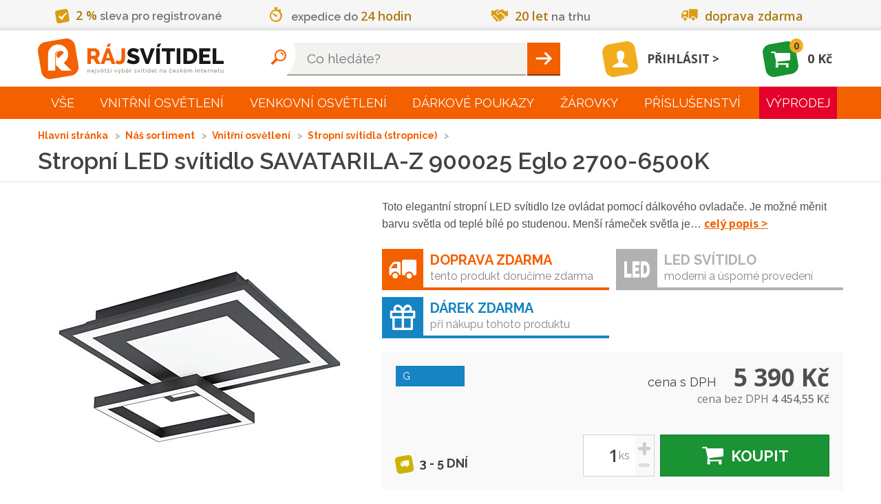

--- FILE ---
content_type: text/html; charset=utf-8
request_url: https://www.rajsvitidel.cz/eglo-svitidlo-900025/
body_size: 103950
content:
<!DOCTYPE html>
<html lang="cs">
<head>
<meta charset="utf-8">
<meta http-equiv="X-UA-Compatible" content="IE=edge">
<meta name="viewport" content="width=device-width, initial-scale=1">
<meta name="viewport" content="width=device-width, initial-scale=1, minimum-scale=0.3, maximum-scale=2">
<meta name="language" content="czech">
<meta name="robots" content="index,follow">
<link rel="canonical" href="/eglo-svitidlo-900025/">
<title>EGLO svítidlo 900025 | RájSvítidel.cz</title>
<meta name="description" content="Prodáváme svítidla do interiéru i venkovní osvětlení. Nabízíme svítidla od vestavných přes koupelnová a kuchyňské osvětlení, dětská a stolní lampy i lampičky.">
<meta name="copyright" content="Arival s.r.o., RajSvitidel.cz">
<meta name="author" content="">
<meta name="keywords" content="designová,bodová,dětská,koupelnová,kuchyňská,lampy,lampičky,lustry,svítidla">
    <link rel="apple-touch-icon" sizes="57x57" type="image/png"
          href="/apple-touch-icon-57x57.png">
    <link rel="apple-touch-icon" sizes="60x60" type="image/png"
          href="/apple-touch-icon-60x60.png">
    <link rel="apple-touch-icon" sizes="72x72" type="image/png"
          href="/apple-touch-icon-72x72.png">
    <link rel="apple-touch-icon" sizes="76x76" type="image/png"
          href="/apple-touch-icon-76x76.png">
    <link rel="apple-touch-icon" sizes="114x114" type="image/png"
          href="/apple-touch-icon-114x114.png">
    <link rel="apple-touch-icon" sizes="120x120" type="image/png"
          href="/apple-touch-icon-120x120.png">
    <link rel="apple-touch-icon" sizes="144x144" type="image/png"
          href="/apple-touch-icon-144x144.png">
    <link rel="apple-touch-icon" sizes="152x152" type="image/png"
          href="/apple-touch-icon-152x152.png">
    <link rel="apple-touch-icon" sizes="180x180" type="image/png"
          href="/apple-touch-icon-180x180.png">
    <link rel="icon" sizes="16x16" type="image/png"
          href="/favicon-16x16.png">
    <link rel="icon" sizes="32x32" type="image/png"
          href="/favicon-32x32.png">
    <link rel="icon" sizes="96x96" type="image/png"
          href="/favicon-96x96.png">
    <link rel="icon" sizes="192x192" type="image/png"
          href="/android-chrome-192x192.png">
<link rel="manifest" href="/manifest.json" crossorigin="use-credentials">
<link rel="mask-icon" href="/safari-pinned-tab.svg" color="#5bbad5">
<meta name="msapplication-TileColor" content="#da532c">
<meta name="msapplication-TileImage" content="mstile-144x144.png">
<meta name="theme-color" content="#ffffff">
<link href="https://fonts.googleapis.com/css?family=Open+Sans:300,400,600,700,900&amp;subset=latin,latin-ext"
      rel="stylesheet" type="text/css" nonce="4XNSZ1ihrhUlVu/E4wFmGA==">
<link href="https://fonts.googleapis.com/css?family=Raleway:300,400,600,700,900&amp;subset=latin,latin-ext"
      rel="stylesheet" type="text/css" nonce="4XNSZ1ihrhUlVu/E4wFmGA==">
<link nonce="4XNSZ1ihrhUlVu/E4wFmGA==" rel="stylesheet" type="text/css" href="/assets/front/style.1764143999.css">
<style>
    body.no-js .loading {
        opacity: 1;
    }

    body.no-js .loading::before {
        display: none;
    }
</style>
<script type="application/ld+json">[{"@context":"http://schema.org/","@type":"ElectronicsStore","name":"RájSvítidel.cz","url":"https://www.rajsvitidel.cz/","openingHours":["Mo-Fr 8:00-17:00","Sa 9:00-12:00"],"currenciesAccepted":"CZK","paymentAccepted":"platba v hotovosti, platba bankovním převodem, na dobírku, platební kartou, platba GoPay, cash, credit card","address":"Arival s.r.o., Pekárenská 510/77a, 37004","hasMap":"https://goo.gl/maps/W1zJGmCTn7y","logo":"https://www.rajsvitidel.cz/res/front/img/rajsvitidel-logo.svg","telephone":"+420 724 807 063","legalName":"Arival s.r.o., RajSvitidel.cz","priceRange":"100CZK - 200000CZK","image":"https://www.rajsvitidel.cz/res/front/img/rajsvitidel-logo.svg"},{"@context":"http://schema.org/","@type":"Product","name":"Stropní LED svítidlo SAVATARILA-Z 900025 Eglo 2700-6500K","image":"https://www.rajsvitidel.cz/images/pi/16/product-eg-900025.1660906180.jpg","mpn":"900025","itemCondition":"http://schema.org/NewCondition","offers":{"@type":"Offer","priceCurrency":"CZK","price":"5390.0000","seller":{"@type":"Organization","name":"RájSvítidel.cz"},"availability":"http://schema.org/OutOfStock","deliveryLeadTime":{"@type":"QuantitativeValue","unitCode":"DAY","value":4}},"additionalProperty":[{"@type":"PropertyValue","name":"Energetická třída","value":"G"},{"@type":"PropertyValue","name":"Světelný zdroj součástí balení","value":"Ano"},{"@type":"PropertyValue","name":"Záruka","value":"5 roky"},{"@type":"PropertyValue","name":"Výrobní řada","value":"SAVATARILA-Z"},{"@type":"PropertyValue","name":"Barva","value":"černá"},{"@type":"PropertyValue","name":"Délka","value":"45 cm"},{"@type":"PropertyValue","name":"Šířka","value":"45 cm"},{"@type":"PropertyValue","name":"Výška","value":"70 mm"},{"@type":"PropertyValue","name":"Možné stmívat","value":"Ano"},{"@type":"PropertyValue","name":"Barva světla","value":"teplá bílá; denní bílá; studená bílá"},{"@type":"PropertyValue","name":"Světelný tok","value":"2 400 lm"},{"@type":"PropertyValue","name":"Teplota chromatičnosti","value":"2700-6500 K"},{"@type":"PropertyValue","name":"Stupeň krytí","value":"IP20"},{"@type":"PropertyValue","name":"Materiál","value":"ocel, plast"},{"@type":"PropertyValue","name":"Příkon","value":"21 W"},{"@type":"PropertyValue","name":"Tvar","value":"hranaté"},{"@type":"PropertyValue","name":"Typ zdroje","value":"led"},{"@type":"PropertyValue","name":"Osazeno paticí","value":"1x 21W"}],"description":"Toto elegantní stropní LED svítidlo lze ovládat pomocí dálkového ovladače. Je možné měnit barvu světla od teplé bílé po studenou. Menší rámeček světla je pohyblivý.","brand":{"@type":"Thing","name":"EGLO"}}]</script>
    <script nonce="4XNSZ1ihrhUlVu/E4wFmGA==" type="text/javascript">
!function(){"use strict";!function(e,n){const t="script",o=n.getElementsByTagName(t)[0],i="async"in o,c=[],l={},a={};e.containers=a;let d=0;e.arival=e.arival||{};const r={};e.arival.loader=r;const _dump=function(){};function _forElements(e,n){for(const t in e)e.hasOwnProperty(t)&&n.call(n,t,e[t])}function _haveAllDependencies(e){let n=!0;return _forElements(e,function(e,t){-1===c.indexOf(t)&&(n=!1)}),n}function _runDependencies(e){const t=setTimeout(function(){clearTimeout(t),_dump("(loader) dispatch:",e.d,e.c),e.c.call(e.c,a,n)},0)}function _fireCallbacksIfHaveDependencies(e){c.push(e),_forElements(l,function(e,n){_haveAllDependencies(n.d)&&(_runDependencies(n),delete l[e])})}function _loadScript(e,c,l){let a;i?(a=function _createScriptTag(e,o){const i=n.createElement(t);return i.id=e,i.src=o,i.crossOrigin="anonymous",i}(e,c),l&&(a.async=l),a.nonce=o.nonce,function _appendScript(e){var n;null===(n=o.parentNode)||void 0===n||n.appendChild(e)}(a),a.onload=function(){r.loaded(this.id)}):(n.write(["<",t,' src="',c,'" data-loaded="true"',l?" defer":"","></",t,">"].join("")),n.write(["<",t,">window.arival.loader.loaded('",e,"')</",t,">"].join("")))}e._dump=_dump,r.inicialized=function(e){_fireCallbacksIfHaveDependencies(`inicialized-${e}`)},r.loaded=function(e){_fireCallbacksIfHaveDependencies(`loaded-${e}`)};let s=null;function _detectUsePolyfill(){return null===s&&(s=!("assign"in Object)||"undefined"==typeof fetch),s}r.load=function(e){_forElements(e,function(e,n){const t=!n.hasOwnProperty("async")||!!n.async;_loadScript(e,n.url,t)})},r.run=function(e,n){_detectUsePolyfill()&&e.push("loaded-polyfill");const t={d:e,c:n};_dump("(loader) require: ",t.d,t.c),_haveAllDependencies(e)?_runDependencies(t):l[d++]=t},e.arivalAppLoaded=r.loaded,e.arivalAppLoad=r.load,e.arivalAppRun=r.run;const documentReady=function(){r.loaded("document"),n.removeEventListener("DOMContentLoaded",documentReady)};/complete|interactive|loaded/.test(n.readyState)?documentReady():n.addEventListener("DOMContentLoaded",documentReady,!1),_detectUsePolyfill()&&_loadScript("polyfill","/assets/polyfill/script.js",!1)}(window,document)}();
//# sourceMappingURL=/assets/common/loader.js.map
!function(){"use strict";!function(e,n){n.arival=n.arival||{};const t={};n.arival.utils=t,t.getCookieByName=function(n){const t=decodeURIComponent(e.cookie).match(new RegExp("(?:^| )"+n+"=([^;]+)"));return t?t[1]:""};const o={};n.arival.userConsets=o,o.name="_cc_20240307",o.getStoraged=function(){const e=t.getCookieByName(o.name);try{return JSON.parse(e)}catch(e){}return null},o.allowed=function(e){const n=o.getStoraged();return null!==n&&"granted"===n[e]},t.extendShallow=Object.assign||function(e){e=e||{};for(var n=1;n<arguments.length;n++)if(arguments[n])for(var t in arguments[n])arguments[n].hasOwnProperty(t)&&(e[t]=arguments[n][t]);return e},t.diffObject=function(e,n){return Object.getOwnPropertyNames(e).reduce(function(t,o){return n.hasOwnProperty(o)&&e[o]!==n[o]&&(t[o]=n[o]),t},{})},t.isEmpty=function(e){for(let n in e)if(e.hasOwnProperty(n))return!1;return!0},n.getCookieByName=t.getCookieByName,n.extendShallow=t.extendShallow}(document,window)}();
//# sourceMappingURL=/assets/common/utils.js.map

!function(w, n, s){
  w.arival.loader.run(['loaded-zbozi-script'], function(containers, document) {
    var identityIdentifier = {};
    w.sznIVA.IS.updateIdentities(identityIdentifier);
    var userConsent = w.arival.userConsets.allowed('ad_storage') ? 1 : 0;
    var retargetingConf = {rtgId:s,consent:userConsent,itemId:"51116",category:"Dům, byt a zahrada | Osvětlení | Svítidla | Lustry a stropní svítidla",pageType:"offerdetail"};
    w.rc.retargetingHit(retargetingConf);
  });
}(window, 'sklik', '19929');

    </script>
</head>
<body class="no-js">
<script nonce="4XNSZ1ihrhUlVu/E4wFmGA==" type="text/javascript">
!function(){"use strict";!function(n,s){s.__stack__=[];const a=n.body;a&&(a.className=a.className.replace("no-js","run-js")+(s.location.hash?" fragment loading":""))}(document,window)}();
//# sourceMappingURL=/assets/common/initialize.js.map
!function(w,n){
  w[n]=w[n]||[];
  function gtag() { w[n].push(arguments); }
  w['gtag'] = gtag;

  var ccs = {"functionality_storage":"granted","analytics_storage":"denied","ad_user_data":"denied","ad_storage":"denied","ad_personalization":"denied"}
  var utils = w.arival.utils;
  w['arivalUpdateCcs'] = function(o) {
    if (ccs !== o) {
      var diff = utils.diffObject(ccs, o);
      if(!utils.isEmpty(diff)){
        gtag('consent', 'update', diff);
      }
      ccs = utils.extendShallow(ccs, o);
    }
  };

  gtag('consent', 'default', ccs);
  w[n].push({ 'event':'gtm.js', 'gtm.start': new Date().getTime() });

  var o = w.arival.userConsets.getStoraged();
  if (null === o ) {
    o = ccs;
  }
  w['arivalUpdateCcs'].call(this, o);
}(window,'dataLayer');
!function(w){
w.___gcfg = {"lang":"cs"};
}(window);
!function(w){
  w.fbAsyncInit = function(){ FB.init({"appId":"251386431713808","status":true,"cookie":true,"xfbml":true,"version":"v2.2"}) };
}(window);
arival.loader.load({"main-script":{"url":"/assets/front/script.1764143999.js","async":true},"twitter-script":{"url":"https://platform.twitter.com/widgets.js","async":true},"zbozi-script":{"url":"https://c.seznam.cz/js/rc.js","async":false},"gtm-script":{"url":"https://www.googletagmanager.com/gtm.js?id=GTM-KQSZCG","async":true},"google-script":{"url":"https://apis.google.com/js/platform.js","async":true},"facebook-script":{"url":"https://connect.facebook.net/cs_CZ/sdk.js","async":true}});
</script>

<noscript><iframe src="//www.googletagmanager.com/ns.html?id=GTM-KQSZCG" height="0" width="0" style="display:none;visibility:hidden"></iframe></noscript><header id="header">
    <div id="header-advantages">
<div class="advantages">
    <div class="container">
        <div class="flex flex-around">
            <span class="advantage a-1"><i class="icon-check"></i><mark>2&nbsp;%</mark> sleva pro registrované</span>
            <span class="advantage a-2"><i class="icon-time"></i>expedice do <mark>24 hodin</mark></span>
            <span class="advantage a-3"><i class="icon-handshake"></i><mark>20 let</mark> na trhu</span>
            <span class="advantage a-4"><i class="icon-shipping"></i><mark>doprava zdarma</mark></span>
        </div>
    </div>
</div>
    </div>
    <nav class="navbar navbar-static-top" id="navbar-main">
        <div class="container flex">
            <a class="navbar-brand" href="/">
                    <picture>
                        <source srcset="/res/front/img/rajsvitidel-logo-black.svg" type="image/svg+xml">
                        <img src="/res/front/img/rajsvitidel-logo-black.png" alt="Logo">
                    </picture>
            </a>

<div class="search-container search-form">
    <form action="/hledani/" method="get" id="header-search">
        <input type="text" name="q" autocomplete="off" class="typeahead form-control" placeholder="Co hledáte?" data-currency="Kč" data-autocomplete-url="/napovez/main/?q=__QUERY_PLACEHOLDER__" id="frm-header-searchForm-form-q"><button type="submit" id="search" class="text-hide btn" value="Hleadat">Hleadat</button>
    </form>

</div>
<div class="search-container search-link">
    <a href="#"></a>
</div>

<div id="snippet-header-user-header-user">
        <a class="user-link" href="/login/">
            <span class="user-icon logged-out"><i class="icon-user"></i></span>
            <span class="user-login">Přihlásit</span>
        </a>
</div><div id="snippet-header-cart-header-basket">
    <a class="basket" href="/kos/">
        <span class="basket-icon basket-widget-icon">
            <i class="icon-cart"></i>
        </span>
        <span class="basket-count">0</span>
        <span class="basket-sum">0 Kč</span>
    </a>
</div>
            <div class="rmm-toggle">
                <button class="menu-button rmm-toggle-button" type="button" data-toggle="collapse" data-target="#main-menu"><span class="icon-bar"></span><span class="icon-bar"></span><span class="icon-bar"></span></button>
            </div>
        </div>
    </nav>
</header>
<nav id="navbar-menu">
    <hr class="d-lg-none">
    <div class="rmm container">
        <ul id="main-menu" class="rmm-main-menu"><li class="first branch"><a href="/kompletni-sortiment/">Vše</a><div class="link-detail"><h3>Vše</h3><p></p></div><ul class="menu_level_1"><li class="first"><a title="Světla do dětského pokoje" href="/interier/detska-svitidla/">Světla do dětského pokoje</a><div class="link-detail"><img src="/res/front/img/categories/7.jpg" alt="Světla do dětského pokoje"><h3>Světla do dětského pokoje</h3><p>Světla do dětského pokoje vašich ratolestí od předního prodejce v ČR ✨ Praktické i hravé modely, skvělé ceny a rychlá lhůta dodání ✨ </p></div></li><li><a title="Světla do koupelny" href="/interier/koupelnova-svitidla/">Světla do koupelny</a><div class="link-detail"><img src="/res/front/img/categories/9.jpg" alt="Světla do koupelny"><h3>Světla do koupelny</h3><p>Nabízíme světla do koupelny pro všechny typy koupelen ✨ Bodové, nástěnné nebo stropní? Vyberte si to pravé z naší široké nabídky ✨</p></div></li><li><a title="Světla do kuchyně" href="/interier/kuchynska-svitidla/">Světla do kuchyně</a><div class="link-detail"><img src="/res/front/img/categories/10.jpg" alt="Světla do kuchyně"><h3>Světla do kuchyně</h3><p>Světla do kuchyně od předního prodejce osvětlení v ČR ✨ Seženete u nás i celé modelové řady ✨ Kuchyňská svítidla z Ráje jsou za super ceny ✨</p></div></li><li><a title="Nástěnná svítidla" href="/interier/nastenna-a-stropni-svitidla/">Nástěnná svítidla</a><div class="link-detail"><img src="/res/front/img/categories/14.jpg" alt="Nástěnná svítidla"><h3>Nástěnná svítidla</h3><p>Nástěnná svítidla. Nabízíme široký sortiment stylových designových nástěnných a svítidel za výhodné ceny. Zboží skladem, rychlé dodání. </p></div></li><li><a title="Osvětlení schodiště" href="/interier/osvetleni-schodiste/">Osvětlení schodiště</a><div class="link-detail"><img src="/res/front/img/categories/260.jpg" alt="Osvětlení schodiště"><h3>Osvětlení schodiště</h3><p>Osvětlení schodiště je nedocenitelným pomocníkem ✨ Díky praktickému senzoru pohybu už nikdy nebudete muset hledat vypínač ✨</p></div></li><li><a title="Zrcadla" href="/interier/zrcadla/">Zrcadla</a><div class="link-detail"><img src="/res/front/img/categories/260.jpg" alt="Zrcadla"><h3>Zrcadla</h3><p></p></div></li><li><a title="Lustry" href="/interier/lustry-zavesna-svitidla/">Lustry</a><div class="link-detail"><img src="/res/front/img/categories/57.jpg" alt="Lustry"><h3>Lustry</h3><p>Lustry a závěsná svítidla ve stovkách provedení a do všech druhů místností. Obrovská nabídka lustrů, nízké ceny a špičkový zákaznický servis. Samozřejmostí je perfektní&amp;hellip;</p></div></li><li><a title="Chytré osvětlení" href="/interier/chytre-osvetleni/">Chytré osvětlení</a><div class="link-detail"><img src="/res/front/img/categories/260.jpg" alt="Chytré osvětlení"><h3>Chytré osvětlení</h3><p>Chytré osvětlení v podobě SMART svítidel, či chytrých žárovek nebo LED pásků.</p></div></li><li><a title="Svítidla s čidlem" href="/interier/svitidla-s-cidlem/">Svítidla s čidlem</a><div class="link-detail"><img src="/res/front/img/categories/260.jpg" alt="Svítidla s čidlem"><h3>Svítidla s čidlem</h3><p></p></div></li><li><a title="Světla do obýváku" href="/interier/svetla-do-obyvaku/">Světla do obýváku</a><div class="link-detail"><img src="/res/front/img/categories/260.jpg" alt="Světla do obýváku"><h3>Světla do obýváku</h3><p>Přinášíme Vám široký výběr světel do obýváku TOP kvality ✨ Vyberte si svítidla dle stylu vašeho interiéru a osobních preferencí od předního prodejce ✨</p></div></li><li><a title="Osvětlení do ložnice" href="/interier/osvetleni-do-loznice/">Osvětlení do ložnice</a><div class="link-detail"><img src="/res/front/img/categories/260.jpg" alt="Osvětlení do ložnice"><h3>Osvětlení do ložnice</h3><p>Pozvedněte estetiku vaší ložnice na ještě vyšší úroveň s naším osvětlením ✨ Široký výběr kvalitních světel od renomovaného českého prodejce  ✨</p></div></li><li><a title="Osvětlení chodby" href="/interier/osvetleni-chodby/">Osvětlení chodby</a><div class="link-detail"><img src="/res/front/img/categories/260.jpg" alt="Osvětlení chodby"><h3>Osvětlení chodby</h3><p>Každá místnost si zasluhuje kvalitní a estetické osvětlení, včetně chodby ✨ Pořiďte si kvalitní osvětlení chodby od renomovaného prodejce ✨</p></div></li><li><a title="LED osvětlení" href="/interier/led-svitidla/">LED osvětlení</a><div class="link-detail"><img src="/res/front/img/categories/83.jpg" alt="LED osvětlení"><h3>LED osvětlení</h3><p>Velký výběr LED osvětlení a svítidel pro vaši domácnost i firmu. Velkorysé ceny, renomovaní výrobci LED osvětlení, odpovědný přístup i odborné poradenství.</p></div></li><li><a title="Lampy" href="/interier/lampy/">Lampy</a><div class="link-detail"><img src="/res/front/img/categories/86.jpg" alt="Lampy"><h3>Lampy</h3><p>Lampy, Lampy se stmívačem nejen do vašeho obýváku za výhodné ceny. Velký výběr značek, barev i provedení. Zvolte ten správná eshop se svítidly.</p></div></li><li><a title="Vánoční osvětlení" href="/interier/vanocni-osvetleni/">Vánoční osvětlení</a><div class="link-detail"><img src="/res/front/img/categories/90.jpg" alt="Vánoční osvětlení"><h3>Vánoční osvětlení</h3><p>Vánoční osvětlení, řetězy, a mnohem více naleznete v našem sortimentu. Ozdobte si byt i dům kvalitní a bezpečnou vánoční dekorativní tématikou.</p></div></li><li><a title="Osvětlení kanceláře" href="/interier/osvetleni-kancelare/">Osvětlení kanceláře</a><div class="link-detail"><img src="/res/front/img/categories/260.jpg" alt="Osvětlení kanceláře"><h3>Osvětlení kanceláře</h3><p>Máme pro vás kvalitní osvětlení do kancelářských prostor ✨ Skvělé ceny, mnoho produktů na výběr, téměř vše fyzicky skladem a ihned k odeslání ✨</p></div></li><li><a title="Stropní svítidla (stropnice)" href="/interier/stropni-svitidla/">Stropní svítidla (stropnice)</a><div class="link-detail"><img src="/res/front/img/categories/166.jpg" alt="Stropní svítidla (stropnice)"><h3>Stropní svítidla (stropnice)</h3><p>Ideální svítidla do místností s krátkým cyklem světla. Vyberte si z nepřeberné nabídky stropních světel na jednom z největších eshopů v ČR. Máme levné i luxusní modely.</p></div></li><li><a title="Lampičky" href="/interier/lampicky/">Lampičky</a><div class="link-detail"><img src="/res/front/img/categories/209.jpg" alt="Lampičky"><h3>Lampičky</h3><p>Lampičky do domácnosti i kanceláře od jednoho z největších e-shopů s osvětlením. Skvělé ceny rychlé dodání a více jak 70 výdejních míst po celé ČR.</p></div></li><li><a title="Bodová svítidla" href="/interier/bodova-svitidla/">Bodová svítidla</a><div class="link-detail"><img src="/res/front/img/categories/210.jpg" alt="Bodová svítidla"><h3>Bodová svítidla</h3><p>Bodové osvětlení a svítidla - E-shop nabízející svítidla a osvětlení do interiéru i exteriéru, svítidla do kuchyně, koupelen, obýváků, zahrad a mnohem</p></div></li><li><a title="Technické osvětlení" href="/interier/prumyslova-svitidla/">Technické osvětlení</a><div class="link-detail"><img src="/res/front/img/categories/212.jpg" alt="Technické osvětlení"><h3>Technické osvětlení</h3><p>Výběr průmyslových druhů osvětlení za rozumné ceny. Odolné konstrukce i tvrzená skla. Průmyslová svítidla jsou rovněž vhodná jako sklepní osvětlení. Vybírejte u&amp;hellip;</p></div></li><li><a title="Svítící dekorace a doplňky" href="/interier/svitici-doplnky/">Svítící dekorace a doplňky</a><div class="link-detail"><img src="/res/front/img/categories/213.jpg" alt="Svítící dekorace a doplňky"><h3>Svítící dekorace a doplňky</h3><p>Pořiďte sobě, nebo svým blízkým čelovku, reflexní pásky, nebo užitečnou LED lampu. Tyto svítící doplňky se hodí na kolo, do auta i ve volné přírodě.</p></div></li><li><a title="Kolejnicové systémy" href="/interier/kolejnicove-systemy/">Kolejnicové systémy</a><div class="link-detail"><img src="/res/front/img/categories/228.jpg" alt="Kolejnicové systémy"><h3>Kolejnicové systémy</h3><p>Kolejnicové světelné sytémy pro obchody, výstavní síně i designové prostory. Mimořádná kvalita, respektovaný výrobce a nekonečno možností kolejnicových systémů.</p></div></li><li><a title="Stropní ventilátory" href="/interier/ventilatory/">Stropní ventilátory</a><div class="link-detail"><img src="/res/front/img/categories/253.jpg" alt="Stropní ventilátory"><h3>Stropní ventilátory</h3><p>Teď už Vám doma ani v kanceláři horko nebude. Obyčejné či svítící, elegantní i vtipné stropní ventilátory značky Faro.</p></div></li><li><a title="Venkovní svítící dekorace" href="/exterier/venkovni-svitici-dekorace/">Venkovní svítící dekorace</a><div class="link-detail"><img src="/res/front/img/categories/25.jpg" alt="Venkovní svítící dekorace"><h3>Venkovní svítící dekorace</h3><p>Udělejte si radost venkovní svítící dekorací. Vhodné do zahrad i pergol.</p></div></li><li><a title="Venkovní čidlo pohybu a soumraku" href="/exterier/detektory-pohybu/">Venkovní čidlo pohybu a soumraku</a><div class="link-detail"><img src="/res/front/img/categories/25.jpg" alt="Venkovní čidlo pohybu a soumraku"><h3>Venkovní čidlo pohybu a soumraku</h3><p>Venkovní čidla pohybu a soumraku pro bezpečnost a úsporu energie ✨ Vyberte si z našeho sortimentu kvalitních čidel ✨ Pořiďte si svítidla z Ráje ✨</p></div></li><li><a title="Venkovní stropní světla" href="/exterier/venkovni-stropni-svitidla/">Venkovní stropní světla</a><div class="link-detail"><img src="/res/front/img/categories/25.jpg" alt="Venkovní stropní světla"><h3>Venkovní stropní světla</h3><p>Stylová a funkční venkovní stropní světla pro váš exteriér ✨ Vybírejte z naší široké nabídky ✨ Pořiďte si svítidla z Ráje ✨</p></div></li><li><a title="Osvětlení pergoly" href="/exterier/osvetleni-pergoly/">Osvětlení pergoly</a><div class="link-detail"><img src="/res/front/img/categories/25.jpg" alt="Osvětlení pergoly"><h3>Osvětlení pergoly</h3><p>Osvětlení pergoly pro útulnou atmosféru a stylové osvětlení vaší zahrady ✨ Prohlédněte si naši kolekci ✨ Pořiďte si svítidla z Ráje ✨</p></div></li><li><a title="Venkovní bodové osvětlení" href="/exterier/venkovni-bodove-osvetleni/">Venkovní bodové osvětlení</a><div class="link-detail"><img src="/res/front/img/categories/25.jpg" alt="Venkovní bodové osvětlení"><h3>Venkovní bodové osvětlení</h3><p>Venkovní bodové osvětlení pro přesné a efektivní osvětlení zahrady ✨ Objevte naši nabídku bodového osvětlení ✨ Pořiďte si svítidla z Ráje ✨</p></div></li><li><a title="Venkovní světla s čidlem" href="/exterier/venkovni-svitidla-osvetleni-s-cidlem/">Venkovní světla s čidlem</a><div class="link-detail"><img src="/res/front/img/categories/96.jpg" alt="Venkovní světla s čidlem"><h3>Venkovní světla s čidlem</h3><p>Venkovní světla s čidlem pro chytré a úsporné osvětlení ✨ Ideální pro zvýšení bezpečnosti vašeho domova ✨ Pořiďte si svítidla z Ráje ✨</p></div></li><li><a title="Venkovní lampy" href="/exterier/zahradni-lampy/">Venkovní lampy</a><div class="link-detail"><img src="/res/front/img/categories/25.jpg" alt="Venkovní lampy"><h3>Venkovní lampy</h3><p>Venkovní lampy pro klasické a moderní osvětlení vaší zahrady ✨ Vyberte si z naší nabídky venkovních lamp ✨ Pořiďte si svítidla z Ráje ✨</p></div></li><li><a title="Reflektory" href="/exterier/venkovni-reflektory/">Reflektory</a><div class="link-detail"><img src="/res/front/img/categories/102.jpg" alt="Reflektory"><h3>Reflektory</h3><p>Reflektory pro silné a spolehlivé venkovní osvětlení ✨ Ideální pro osvětlení velkých ploch a zvýšení bezpečnosti ✨ Pořiďte si svítidla z Ráje ✨</p></div></li><li><a title="Venkovní nástěnná světla" href="/exterier/venkovni-svitidla-nastenna/">Venkovní nástěnná světla</a><div class="link-detail"><img src="/res/front/img/categories/149.jpg" alt="Venkovní nástěnná světla"><h3>Venkovní nástěnná světla</h3><p>Venkovní nástěnná světla pro dokonalé osvětlení exteriéru ✨ Vyberte si z různých designů a stylů ✨ Pořiďte si svítidla z Ráje ✨</p></div></li><li><a title="Venkovní závěsná světla" href="/exterier/venkovni-svitidla-zavesna/">Venkovní závěsná světla</a><div class="link-detail"><img src="/res/front/img/categories/150.jpg" alt="Venkovní závěsná světla"><h3>Venkovní závěsná světla</h3><p>Elegantní venkovní závěsná světla pro stylový vzhled vašeho exteriéru ✨ Prohlédněte si naši širokou nabídku ✨ Pořiďte si svítidla z Ráje ✨</p></div></li><li><a title="Venkovní světla do země" href="/exterier/venkovni-svitidlo-zemni/">Venkovní světla do země</a><div class="link-detail"><img src="/res/front/img/categories/151.jpg" alt="Venkovní světla do země"><h3>Venkovní světla do země</h3><p>Venkovní světla do země pro zvýraznění zahradních prvků a cest ✨ Objevte naši kolekci praktických světel ✨ Pořiďte si svítidla z Ráje ✨</p></div></li><li><a title="Venkovní zapuštěné osvětlení" href="/exterier/venkovni-svitidla-zapustenna/">Venkovní zapuštěné osvětlení</a><div class="link-detail"><img src="/res/front/img/categories/152.jpg" alt="Venkovní zapuštěné osvětlení"><h3>Venkovní zapuštěné osvětlení</h3><p>Venkovní zapuštěné osvětlení pro moderní a nenápadný vzhled ✨ Perfektní řešení pro osvětlení cest a teras ✨ Pořiďte si svítidla z Ráje ✨</p></div></li><li><a title="Bazénové osvětlení" href="/exterier/osvetleni-do-bazenu/">Bazénové osvětlení</a><div class="link-detail"><img src="/res/front/img/categories/216.jpg" alt="Bazénové osvětlení"><h3>Bazénové osvětlení</h3><p>Bazénové osvětlení pro bezpečnost a atmosféru ✨ Osvětlete svůj bazén stylově a efektivně ✨ Pořiďte si bazénová svítidla z Ráje ✨</p></div></li><li><a title="Žárovky" href="/zarovky/">Žárovky</a><div class="link-detail"><img src="/res/front/img/categories/107.jpg" alt="Žárovky"><h3>Žárovky</h3><p>Ohromný výběr žárovek, pásků, trubic, LED zdrojů světla a dalších. Více jak 40 druhů žárovek a patic. Skvělé ceny od TOP prodejce osvětlení v ČR.</p></div></li><li><a title="Kabely a doplňky" href="/ostatni/kabely/">Kabely a doplňky</a><div class="link-detail"><img src="/res/front/img/categories/234.jpg" alt="Kabely a doplňky"><h3>Kabely a doplňky</h3><p>Pokud sháníte nový kabel nebo nějaký doplňěk pro Vaše svítidlo, tak zde si určitě vyberete. Vše od kabelu přes ovladače až ke kolejnicovému systému.</p></div></li><li><a title="Lišty pro LED pásky" href="/ostatni/listy-pro-led-pasky/">Lišty pro LED pásky</a><div class="link-detail"><img src="/res/front/img/categories/295.jpg" alt="Lišty pro LED pásky"><h3>Lišty pro LED pásky</h3><p>Lišty pro LED pásky, které můžete vybírat v kategorii LED osvětlení.</p></div></li><li><a title="Náhradní díly" href="/ostatni/nahradni-dily/">Náhradní díly</a><div class="link-detail"><img src="/res/front/img/categories/154.jpg" alt="Náhradní díly"><h3>Náhradní díly</h3><p>Rozbila se Vám část oblíbeného svítidla a rádi byste si jej ponechali? Prohlédněte si nabídku náhradních dílů. 
</p></div></li><li><a title="Trafa, napájecí zdroje" href="/ostatni/trafa-napajeci-zdroje/">Trafa, napájecí zdroje</a><div class="link-detail"><img src="/res/front/img/categories/219.jpg" alt="Trafa, napájecí zdroje"><h3>Trafa, napájecí zdroje</h3><p>Vyberte si z široké nabídky traf a napájecích zdrojů.</p></div></li><li><a title="Náhradní stínidla, širmy" href="/ostatni/stinidla-sirmy/">Náhradní stínidla, širmy</a><div class="link-detail"><img src="/res/front/img/categories/232.jpg" alt="Náhradní stínidla, širmy"><h3>Náhradní stínidla, širmy</h3><p>Pokud potřebujete vyměnit zničené stínítko nebo jen chcete oživit svou starou lampičku, pak jste na správném místě. </p></div></li><li class="last"><a title="Podstavce pro lampy/čky" href="/ostatni/podstavec/">Podstavce pro lampy/čky</a><div class="link-detail"><img src="/res/front/img/categories/233.jpg" alt="Podstavce pro lampy/čky"><h3>Podstavce pro lampy/čky</h3><p>Máte zničený podstavec oblíbené lampy či lampičky a novou nechcete? Vybírejte z široké nabídky náhradnách podstavců pro lampy i lampičky.</p></div></li></ul></li><li class="branch"><a title="Vnitřní osvětlení" href="/interier/">Vnitřní osvětlení</a><div class="link-detail"><img src="/res/front/img/categories/260.jpg" alt="Vnitřní osvětlení"><h3>Vnitřní osvětlení</h3><p>U nás najdete široký sortiment vnitřního osvětlení ✨ Nabízíme svítidla od vestavných přes koupelnová až po stojací lampy a stolní lampičky ✨</p></div><ul class="menu_level_1"><li class="first branch"><a title="Světla do dětského pokoje" href="/interier/detska-svitidla/">Světla do dětského pokoje</a><div class="link-detail"><img src="/res/front/img/categories/7.jpg" alt="Světla do dětského pokoje"><h3>Světla do dětského pokoje</h3><p>Světla do dětského pokoje vašich ratolestí od předního prodejce v ČR ✨ Praktické i hravé modely, skvělé ceny a rychlá lhůta dodání ✨ </p></div><ul class="menu_level_2"><li class="first"><a title="Dětské lustry" href="/interier/detska-svitidla/lustry/">Dětské lustry</a><div class="link-detail"><img src="/res/front/img/categories/7.jpg" alt="Dětské lustry"><h3>Dětské lustry</h3><p>Osvětlete království vašich ratolestí dětským lustrem v TOP kvalitě a krásném designu ✨ Osvětlení do dětského pokoje od předního prodejce v ČR ✨</p></div></li><li><a title="Dětské lampičky" href="/interier/detska-svitidla/lampicky/">Dětské lampičky</a><div class="link-detail"><img src="/res/front/img/categories/7.jpg" alt="Dětské lampičky"><h3>Dětské lampičky</h3><p>Kvalitní lampičky do dětského pokoje ochrání vaše ratolesti před každým bubákem ✨ TOP kvalita od předního českého prodejce osvětlení ✨</p></div></li><li><a title="Dětská stropní svítidla" href="/interier/detska-svitidla/stropni/">Dětská stropní svítidla</a><div class="link-detail"><img src="/res/front/img/categories/7.jpg" alt="Dětská stropní svítidla"><h3>Dětská stropní svítidla</h3><p>Osvětlete království vašich ratolestí dětským stropním svítidlem TOP kvality v krásném designu ✨ Světla do dětského pokoje od předního prodejce ✨</p></div></li><li class="last"><a title="Dětské svítící dekorace" href="/interier/detska-svitidla/svitici-dekorace/">Dětské svítící dekorace</a><div class="link-detail"><img src="/res/front/img/categories/7.jpg" alt="Dětské svítící dekorace"><h3>Dětské svítící dekorace</h3><p></p></div></li></ul></li><li class="branch"><a title="Světla do koupelny" href="/interier/koupelnova-svitidla/">Světla do koupelny</a><div class="link-detail"><img src="/res/front/img/categories/9.jpg" alt="Světla do koupelny"><h3>Světla do koupelny</h3><p>Nabízíme světla do koupelny pro všechny typy koupelen ✨ Bodové, nástěnné nebo stropní? Vyberte si to pravé z naší široké nabídky ✨</p></div><ul class="menu_level_2"><li class="first"><a title="Bodová světla do koupelny" href="/interier/koupelnova-svitidla/bodova-svetla-do-koupelny/">Bodová světla do koupelny</a><div class="link-detail"><img src="/res/front/img/categories/9.jpg" alt="Bodová světla do koupelny"><h3>Bodová světla do koupelny</h3><p>Posviťte si v koupelně kvalitními bodovými světly od renomovaného českého prodejce ✨ Na našem e-shopu najdete široký výběr kvalitního osvětlení ✨</p></div></li><li><a title="Zrcadla do koupelny s osvětlením" href="/interier/koupelnova-svitidla/zrcadla-zrcatka/">Zrcadla do koupelny s osvětlením</a><div class="link-detail"><img src="/res/front/img/categories/9.jpg" alt="Zrcadla do koupelny s osvětlením"><h3>Zrcadla do koupelny s osvětlením</h3><p>Zrcadla do koupelny s osvětlením od jednoho z TOP prodejců v ČR ✨ Koupelnová zrcadla s osvětlením za super ceny, 98% zboží fyzicky skladem ✨</p></div></li><li><a title="Stropní světla do koupelny" href="/interier/koupelnova-svitidla/stropni-osvetleni/">Stropní světla do koupelny</a><div class="link-detail"><img src="/res/front/img/categories/9.jpg" alt="Stropní světla do koupelny"><h3>Stropní světla do koupelny</h3><p>Stropní světla do koupelny se skvělým poměrem ceny a výkonu ✨ TOP český prodejce, skvělé ceny, rychlá doprava a snadná výměna ✨</p></div></li><li><a title="Nástěnná svítidla do koupelny" href="/interier/koupelnova-svitidla/nastenne-osvetleni/">Nástěnná svítidla do koupelny</a><div class="link-detail"><img src="/res/front/img/categories/176.jpg" alt="Nástěnná svítidla do koupelny"><h3>Nástěnná svítidla do koupelny</h3><p>Prověřený prodejce nástěnných svítidel do koupelny ✨ Skvělé ceny, mnoho produktů na výběr, téměř vše fyzicky skladem a ihned k odeslání ✨</p></div></li><li class="last"><a title="Koupelnová světla nad zrcadlo" href="/interier/koupelnova-svitidla/svetlo-primo-nad-zrcadlo/">Koupelnová světla nad zrcadlo</a><div class="link-detail"><img src="/res/front/img/categories/9.jpg" alt="Koupelnová světla nad zrcadlo"><h3>Koupelnová světla nad zrcadlo</h3><p>Máme pro vás kvalitní koupelnová světla nad zrcadlo ✨ Mnoho druhů a modelů, příznivé ceny a téměř vše ihned k odeslání ✨  Posviťte si na sebe ✨ </p></div></li></ul></li><li class="branch"><a title="Světla do kuchyně" href="/interier/kuchynska-svitidla/">Světla do kuchyně</a><div class="link-detail"><img src="/res/front/img/categories/10.jpg" alt="Světla do kuchyně"><h3>Světla do kuchyně</h3><p>Světla do kuchyně od předního prodejce osvětlení v ČR ✨ Seženete u nás i celé modelové řady ✨ Kuchyňská svítidla z Ráje jsou za super ceny ✨</p></div><ul class="menu_level_2"><li class="first"><a title="Stropní světla do kuchyně" href="/interier/kuchynska-svitidla/stropni-svetla-do-kuchyne/">Stropní světla do kuchyně</a><div class="link-detail"><img src="/res/front/img/categories/10.jpg" alt="Stropní světla do kuchyně"><h3>Stropní světla do kuchyně</h3><p>Posviťte si na vaření kvalitními stropními světly do kuchyně ✨ Na našem e-shopu najdete široký výběr TOP osvětlení ✨ Renomovaný prodejce ✨</p></div></li><li><a title="Lustry do kuchyně" href="/interier/kuchynska-svitidla/nad-jidelni-stul/">Lustry do kuchyně</a><div class="link-detail"><img src="/res/front/img/categories/10.jpg" alt="Lustry do kuchyně"><h3>Lustry do kuchyně</h3><p>Lustry do kuchyně  za příznivé ceny od jednoho z TOP prodejců v ČR ✨ Mnoho modelů, variant i designových provedení ✨ Vyberte si to pravé ✨</p></div></li><li class="last"><a title="Světla pod kuchyňskou linku" href="/interier/kuchynska-svitidla/osvetleni-pod-kuchynskou-linku/">Světla pod kuchyňskou linku</a><div class="link-detail"><img src="/res/front/img/categories/10.jpg" alt="Světla pod kuchyňskou linku"><h3>Světla pod kuchyňskou linku</h3><p>Světla pod kuchyňskou linku všech možných druhů a variant vč. LED osvětlení ✨ Skvělé ceny, servis a poradenství od jednoho z TOP prodejců v ČR ✨</p></div></li></ul></li><li><a title="Nástěnná svítidla" href="/interier/nastenna-a-stropni-svitidla/">Nástěnná svítidla</a><div class="link-detail"><img src="/res/front/img/categories/14.jpg" alt="Nástěnná svítidla"><h3>Nástěnná svítidla</h3><p>Nástěnná svítidla. Nabízíme široký sortiment stylových designových nástěnných a svítidel za výhodné ceny. Zboží skladem, rychlé dodání. </p></div></li><li><a title="Osvětlení schodiště" href="/interier/osvetleni-schodiste/">Osvětlení schodiště</a><div class="link-detail"><img src="/res/front/img/categories/260.jpg" alt="Osvětlení schodiště"><h3>Osvětlení schodiště</h3><p>Osvětlení schodiště je nedocenitelným pomocníkem ✨ Díky praktickému senzoru pohybu už nikdy nebudete muset hledat vypínač ✨</p></div></li><li><a title="Zrcadla" href="/interier/zrcadla/">Zrcadla</a><div class="link-detail"><img src="/res/front/img/categories/260.jpg" alt="Zrcadla"><h3>Zrcadla</h3><p></p></div></li><li class="branch"><a title="Lustry" href="/interier/lustry-zavesna-svitidla/">Lustry</a><div class="link-detail"><img src="/res/front/img/categories/57.jpg" alt="Lustry"><h3>Lustry</h3><p>Lustry a závěsná svítidla ve stovkách provedení a do všech druhů místností. Obrovská nabídka lustrů, nízké ceny a špičkový zákaznický servis. Samozřejmostí je perfektní&amp;hellip;</p></div><ul class="menu_level_2"><li class="first"><a title="Svítidla pavouk" href="/interier/lustry-zavesna-svitidla/svitidla-pavouk/">Svítidla pavouk</a><div class="link-detail"><img src="/res/front/img/categories/57.jpg" alt="Svítidla pavouk"><h3>Svítidla pavouk</h3><p>Kreativní svítidla pavouk.</p></div></li><li><a title="Moderní lustry" href="/interier/lustry-zavesna-svitidla/moderni-svetla/">Moderní lustry</a><div class="link-detail"><img src="/res/front/img/categories/57.jpg" alt="Moderní lustry"><h3>Moderní lustry</h3><p>Moderní lustry od známých značek TOP kvality za super ceny ✨ Nakupujte moderní lustry na jednom z největších e-shopů v ČR ✨</p></div></li><li><a title="Rustikální lustry" href="/interier/lustry-zavesna-svitidla/zamecka-svetla/">Rustikální lustry</a><div class="link-detail"><img src="/res/front/img/categories/57.jpg" alt="Rustikální lustry"><h3>Rustikální lustry</h3><p>Rustikální lustry v mnoha provedeních a za skvělé ceny ✨ Vyberte si rustikální lustr a ozdobte jím váš interiér ✨ Máme pro vás velký výběr modelů ✨</p></div></li><li><a title="Kancelářská svítidla" href="/interier/lustry-zavesna-svitidla/205-do-pracovny-kancelare/">Kancelářská svítidla</a><div class="link-detail"><img src="/res/front/img/categories/57.jpg" alt="Kancelářská svítidla"><h3>Kancelářská svítidla</h3><p>Kancelářská stropní svítidla pro perfektní celkové osvětlení prostor. Kancelářská svítidla za super ceny a od značkových výrobců nakupujte na Rájsvítidel.cz.</p></div></li><li><a title="Luxusní lustry" href="/interier/lustry-zavesna-svitidla/luxusni-svitidla/">Luxusní lustry</a><div class="link-detail"><img src="/res/front/img/categories/57.jpg" alt="Luxusní lustry"><h3>Luxusní lustry</h3><p>V naší nabídce najdete luxusní lustry, které vás okouzlí ✨ Podívejte se na náš široký výběr těch nejkrásnějších modelů a vyberte si ten pravý pro vás ✨</p></div></li><li><a title="Dřevěné lustry" href="/interier/lustry-zavesna-svitidla/drevena-svitidla/">Dřevěné lustry</a><div class="link-detail"><img src="/res/front/img/categories/57.jpg" alt="Dřevěné lustry"><h3>Dřevěné lustry</h3><p>Dřevěné lustry nepřehlédnutelných designů. Moderní provedení, kvalitní dřevo a skvělé ceny. Nakupujte úžasné dřevěné lustry u TOP prodejce osvětlení v ČR.</p></div></li><li class="last"><a title="Křišťálové lustry" href="/interier/lustry-zavesna-svitidla/kristalove-lustry/">Křišťálové lustry</a><div class="link-detail"><img src="/res/front/img/categories/57.jpg" alt="Křišťálové lustry"><h3>Křišťálové lustry</h3><p></p></div></li></ul></li><li><a title="Chytré osvětlení" href="/interier/chytre-osvetleni/">Chytré osvětlení</a><div class="link-detail"><img src="/res/front/img/categories/260.jpg" alt="Chytré osvětlení"><h3>Chytré osvětlení</h3><p>Chytré osvětlení v podobě SMART svítidel, či chytrých žárovek nebo LED pásků.</p></div></li><li><a title="Svítidla s čidlem" href="/interier/svitidla-s-cidlem/">Svítidla s čidlem</a><div class="link-detail"><img src="/res/front/img/categories/260.jpg" alt="Svítidla s čidlem"><h3>Svítidla s čidlem</h3><p></p></div></li><li class="branch"><a title="Světla do obýváku" href="/interier/svetla-do-obyvaku/">Světla do obýváku</a><div class="link-detail"><img src="/res/front/img/categories/260.jpg" alt="Světla do obýváku"><h3>Světla do obýváku</h3><p>Přinášíme Vám široký výběr světel do obýváku TOP kvality ✨ Vyberte si svítidla dle stylu vašeho interiéru a osobních preferencí od předního prodejce ✨</p></div><ul class="menu_level_2"><li class="first"><a title="Stropní svítidla do obýváku" href="/interier/svetla-do-obyvaku/stropni-svitidla-do-obyvaku/">Stropní svítidla do obýváku</a><div class="link-detail"><h3>Stropní svítidla do obýváku</h3><p>Na našem e-shopu najdete široký výběr kvalitních stropních svítidel do obýváku ✨ Vytvořte si příjemnou atmosféru pro trávení času s rodinou a přáteli ✨</p></div></li><li><a title="Lampy do obýváku" href="/interier/svetla-do-obyvaku/lampy-do-obyvaku/">Lampy do obýváku</a><div class="link-detail"><h3>Lampy do obýváku</h3><p>Pozvedněte estetiku vašeho obýváku na ještě vyšší úroveň s našimi lampami ✨ Široký výběr kvalitního osvětlení od renomovaného českého prodejce  ✨</p></div></li><li><a title="Lustry do obýváku" href="/interier/svetla-do-obyvaku/lustry-do-obyvaku/">Lustry do obýváku</a><div class="link-detail"><h3>Lustry do obýváku</h3><p>Přinášíme Vám široký výběr lustrů do obýváku v TOP kvalitě ✨ vylaďte váš obývák k dokonalosti se světly od renomovaného prodejce ✨ </p></div></li><li><a title="Stolní lampy do obývacího pokoje" href="/interier/svetla-do-obyvaku/stolni-lampy-do-obyvaciho-pokoje/">Stolní lampy do obývacího pokoje</a><div class="link-detail"><h3>Stolní lampy do obývacího pokoje</h3><p>Kvalitní stolní lampy do obývacího pokoje v TOP designech ✨ Renomovaný český prodejce, skvělé ceny, rychlá doprava a snadná výměna ✨</p></div></li><li><a title="Nástěnná světla do obývacího pokoje" href="/interier/svetla-do-obyvaku/nastenna-svetla-do-obyvaciho-pokoje/">Nástěnná světla do obývacího pokoje</a><div class="link-detail"><h3>Nástěnná světla do obývacího pokoje</h3><p>Přinášíme Vám výběr nástěnných světel do obývacího pokoje ✨ Vyberte si svítidla dle stylu interiéru a osobních preferencí od předního prodejce ✨</p></div></li><li class="last"><a title="Bodová světla do obýváku" href="/interier/svetla-do-obyvaku/bodova-svetla-do-obyvaku/">Bodová světla do obýváku</a><div class="link-detail"><h3>Bodová světla do obýváku</h3><p>Bodová světla do obýváku se skvělým poměrem ceny a výkonu ✨ TOP český prodejce, skvělé ceny, rychlá doprava a snadná výměna ✨</p></div></li></ul></li><li class="branch"><a title="Osvětlení do ložnice" href="/interier/osvetleni-do-loznice/">Osvětlení do ložnice</a><div class="link-detail"><img src="/res/front/img/categories/260.jpg" alt="Osvětlení do ložnice"><h3>Osvětlení do ložnice</h3><p>Pozvedněte estetiku vaší ložnice na ještě vyšší úroveň s naším osvětlením ✨ Široký výběr kvalitních světel od renomovaného českého prodejce  ✨</p></div><ul class="menu_level_2"><li class="first"><a title="Lampy na noční stolek" href="/interier/osvetleni-do-loznice/lampy-na-nocni-stolek/">Lampy na noční stolek</a><div class="link-detail"><h3>Lampy na noční stolek</h3><p>Vyberte si krásné a kvalitní lampy na noční stolek ✨ Vylaďte vaši ložnici k dokonalosti se světly od renomovaného prodejce ✨ TOP kvalita ✨</p></div></li><li><a title="Lustry do ložnice" href="/interier/osvetleni-do-loznice/lustry-do-loznice/">Lustry do ložnice</a><div class="link-detail"><h3>Lustry do ložnice</h3><p>Pozvedněte estetiku vaší ložnice na ještě vyšší úroveň s našimi lustry ✨ Široký výběr kvalitního osvětlení od renomovaného českého prodejce  ✨</p></div></li><li><a title="Nástěnná svítidla do ložnice" href="/interier/osvetleni-do-loznice/nastenna-svitidla-do-loznice/">Nástěnná svítidla do ložnice</a><div class="link-detail"><h3>Nástěnná svítidla do ložnice</h3><p>Máme pro vás nástěnná svítidla do ložnice TOP kvality ✨ Skvělé ceny, mnoho produktů na výběr, téměř vše fyzicky skladem a ihned k odeslání ✨</p></div></li><li><a title="Stropní světla do ložnice" href="/interier/osvetleni-do-loznice/stropni-svetla-do-loznice/">Stropní světla do ložnice</a><div class="link-detail"><h3>Stropní světla do ložnice</h3><p>Na našem e-shopu najdete široký výběr kvalitních stropních světel do ložnice ✨ Vytvořte si příjemnou atmosféru pro potřebný odpočinek ✨</p></div></li><li class="last"><a title="Stojací lampy do ložnice" href="/interier/osvetleni-do-loznice/stojaci-lampy-do-loznice/">Stojací lampy do ložnice</a><div class="link-detail"><h3>Stojací lampy do ložnice</h3><p>Výběr kvalitních stojacích lamp do ložnice v TOP designech ✨ Renomovaný český prodejce, skvělé ceny, rychlá doprava a snadná výměna ✨</p></div></li></ul></li><li class="branch"><a title="Osvětlení chodby" href="/interier/osvetleni-chodby/">Osvětlení chodby</a><div class="link-detail"><img src="/res/front/img/categories/260.jpg" alt="Osvětlení chodby"><h3>Osvětlení chodby</h3><p>Každá místnost si zasluhuje kvalitní a estetické osvětlení, včetně chodby ✨ Pořiďte si kvalitní osvětlení chodby od renomovaného prodejce ✨</p></div><ul class="menu_level_2"><li class="first"><a title="Noční osvětlení chodby" href="/interier/osvetleni-chodby/nocni-osvetleni-chodby/">Noční osvětlení chodby</a><div class="link-detail"><h3>Noční osvětlení chodby</h3><p>Už žádné bloudění po tmavé chodbě ✨ Pořiďte si kvalitní a efektivní noční osvětlení na vaši chodbu od renomovaného prodejce svítidel ✨</p></div></li><li><a title="Stropní světla do chodby" href="/interier/osvetleni-chodby/stropni-svetla-do-chodby/">Stropní světla do chodby</a><div class="link-detail"><h3>Stropní světla do chodby</h3><p>Každá místnost si zasluhuje kvalitní a estetické osvětlení, včetně chodby ✨ Pořiďte si kvalitní stropní světla do chodby od renomovaného prodejce ✨</p></div></li><li><a title="Nástěnná světla do chodby" href="/interier/osvetleni-chodby/nastenna-svetla-do-chodby/">Nástěnná světla do chodby</a><div class="link-detail"><h3>Nástěnná světla do chodby</h3><p>Každá místnost si zasluhuje kvalitní a estetické osvětlení, včetně chodby ✨ Pořiďte si kvalitní nástěnná světla do chodby od renomovaného prodejce ✨</p></div></li><li class="last"><a title="Lustry do chodby" href="/interier/osvetleni-chodby/lustry-do-chodby/">Lustry do chodby</a><div class="link-detail"><h3>Lustry do chodby</h3><p>Každá místnost si zasluhuje kvalitní a estetické osvětlení, včetně chodby ✨ Pořiďte si kvalitní lustry do chodby od renomovaného českého prodejce ✨</p></div></li></ul></li><li class="branch"><a title="LED osvětlení" href="/interier/led-svitidla/">LED osvětlení</a><div class="link-detail"><img src="/res/front/img/categories/83.jpg" alt="LED osvětlení"><h3>LED osvětlení</h3><p>Velký výběr LED osvětlení a svítidel pro vaši domácnost i firmu. Velkorysé ceny, renomovaní výrobci LED osvětlení, odpovědný přístup i odborné poradenství.</p></div><ul class="menu_level_2"><li class="first"><a title="LED lampičky" href="/interier/led-svitidla/led-lampicky/">LED lampičky</a><div class="link-detail"><img src="/res/front/img/categories/83.jpg" alt="LED lampičky"><h3>LED lampičky</h3><p></p></div></li><li><a title="LED reflektory" href="/interier/led-svitidla/led-reflektory/">LED reflektory</a><div class="link-detail"><img src="/res/front/img/categories/83.jpg" alt="LED reflektory"><h3>LED reflektory</h3><p></p></div></li><li><a title="LED bodové osvětlení" href="/interier/led-svitidla/led-bodove-osvetleni/">LED bodové osvětlení</a><div class="link-detail"><img src="/res/front/img/categories/83.jpg" alt="LED bodové osvětlení"><h3>LED bodové osvětlení</h3><p></p></div></li><li><a title="LED doplňky" href="/interier/led-svitidla/led-doplnky/">LED doplňky</a><div class="link-detail"><img src="/res/front/img/categories/83.jpg" alt="LED doplňky"><h3>LED doplňky</h3><p></p></div></li><li><a title="LED panely přisazené" href="/interier/led-svitidla/led-panely/">LED panely přisazené</a><div class="link-detail"><img src="/res/front/img/categories/83.jpg" alt="LED panely přisazené"><h3>LED panely přisazené</h3><p>LED panely s instalací na povrch</p></div></li><li><a title="LED panely zapuštěné" href="/interier/led-svitidla/led-panely-zapustene/">LED panely zapuštěné</a><div class="link-detail"><img src="/res/front/img/categories/83.jpg" alt="LED panely zapuštěné"><h3>LED panely zapuštěné</h3><p>LED panely zapuštěné, rastrové, podhledové, vestavné.</p></div></li><li><a title="LED venkovní osvětlení" href="/interier/led-svitidla/led-venkovni-osvetleni/">LED venkovní osvětlení</a><div class="link-detail"><img src="/res/front/img/categories/83.jpg" alt="LED venkovní osvětlení"><h3>LED venkovní osvětlení</h3><p>Venkovní LED osvětlení pro domácnosti i firmy. Skvělé ceny, zkušení elektrikáři i propracovaný e-shop. Nakupujte venkovní LED osvětlení od těch, kteří tomu skutečně&amp;hellip;</p></div></li><li><a title="LED lustry a závěsná svítidla" href="/interier/led-svitidla/led-lustry-a-zavesna-svitidla/">LED lustry a závěsná svítidla</a><div class="link-detail"><img src="/res/front/img/categories/85.jpg" alt="LED lustry a závěsná svítidla"><h3>LED lustry a závěsná svítidla</h3><p>Vnitřní LED svítidla - od lampiček až po lustry od jednoho z největších on-line prodejců v ČR. Skvělé ceny, téměř vše fyzicky skladem a velmi rychlá doprava.</p></div></li><li><a title="LED pásky" href="/interier/led-svitidla/led-pasky/">LED pásky</a><div class="link-detail"><img src="/res/front/img/categories/83.jpg" alt="LED pásky"><h3>LED pásky</h3><p>LED pásky kusové, v metráži i kompletní stavebnice. Mnoho barev, provedení i příslušenství. Odborné poradenství, báječné ceny LED pásků a rychlá lhůta dodání.</p></div></li><li><a title="LED stropní svítidla" href="/interier/led-svitidla/led-stropni-svitidla/">LED stropní svítidla</a><div class="link-detail"><img src="/res/front/img/categories/83.jpg" alt="LED stropní svítidla"><h3>LED stropní svítidla</h3><p>Přisazená stropní LED světla v mnoha modelech a designech. Renomovaní výrobci zaručují kvalitu a my špičkový zákaznický servis a vlídné ceny. Stropní LED světla&amp;hellip;</p></div></li><li><a title="LED nástěnná svítidla" href="/interier/led-svitidla/led-nastenna-svitidla/">LED nástěnná svítidla</a><div class="link-detail"><img src="/res/front/img/categories/83.jpg" alt="LED nástěnná svítidla"><h3>LED nástěnná svítidla</h3><p>Nástěnné LED osvětlení do chodby, na WC, koupelnu, obrazy apod. Kompletní nabídka nástěnného LED osvětlení od předního e-shopu v ČR. Špičkový zákaznický servis a super&amp;hellip;</p></div></li><li class="last"><a title="LED lampy" href="/interier/led-svitidla/led-lampy/">LED lampy</a><div class="link-detail"><img src="/res/front/img/categories/83.jpg" alt="LED lampy"><h3>LED lampy</h3><p>LED lampy a lampičky od předního prodejce osvětlení v ČR. Vyberte si LED lampy či lampičky za super ceny a vybavte svůj domov moderním zdrojem světla za báječné ceny.</p></div></li></ul></li><li class="branch"><a title="Lampy" href="/interier/lampy/">Lampy</a><div class="link-detail"><img src="/res/front/img/categories/86.jpg" alt="Lampy"><h3>Lampy</h3><p>Lampy, Lampy se stmívačem nejen do vašeho obýváku za výhodné ceny. Velký výběr značek, barev i provedení. Zvolte ten správná eshop se svítidly.</p></div><ul class="menu_level_2"><li class="first"><a title="Stojací lampy" href="/interier/lampy/stojaci-lampy/">Stojací lampy</a><div class="link-detail"><img src="/res/front/img/categories/86.jpg" alt="Stojací lampy"><h3>Stojací lampy</h3><p>Stojací lampy všech možných designů, barev i provedení od renomovaných značek. Skvělý poměr kvality a cen. Vybírejte na jednom z TOP e-shopů v ČR.</p></div></li><li class="last"><a title="Stojací lampy se stmívačem" href="/interier/lampy/stojaci-lampy-se-stmivacem/">Stojací lampy se stmívačem</a><div class="link-detail"><img src="/res/front/img/categories/86.jpg" alt="Stojací lampy se stmívačem"><h3>Stojací lampy se stmívačem</h3><p>Stojací lampy se stmívačem za skvělé ceny. Udělejte si ve svém obýváku příjemnou atmosféru díky stojací lampě se stmívačem.</p></div></li></ul></li><li class="branch"><a title="Vánoční osvětlení" href="/interier/vanocni-osvetleni/">Vánoční osvětlení</a><div class="link-detail"><img src="/res/front/img/categories/90.jpg" alt="Vánoční osvětlení"><h3>Vánoční osvětlení</h3><p>Vánoční osvětlení, řetězy, a mnohem více naleznete v našem sortimentu. Ozdobte si byt i dům kvalitní a bezpečnou vánoční dekorativní tématikou.</p></div><ul class="menu_level_2"><li class="first"><a title="Vánoční světelné řetězy" href="/interier/vanocni-osvetleni/svetelne-retezy/">Vánoční světelné řetězy</a><div class="link-detail"><img src="/res/front/img/categories/90.jpg" alt="Vánoční světelné řetězy"><h3>Vánoční světelné řetězy</h3><p>Kvalitní a bezpečné vánoční světelné řetězy do interiérů i exteriérů. Mnoho druhů, klasické, LED i na baterie. Příznivé ceny světelných řetězů pro domácnosti, firmy i&amp;hellip;</p></div></li><li><a title="Vánoční dekorace" href="/interier/vanocni-osvetleni/svetelne-dekorace/">Vánoční dekorace</a><div class="link-detail"><img src="/res/front/img/categories/90.jpg" alt="Vánoční dekorace"><h3>Vánoční dekorace</h3><p>Dotáhněte vánoční výzdobu do detailu. Vánoční světelné dekorace pro venkovní i interiérové použití za super ceny. Objednejte si vánoční LED světelné dekorace.</p></div></li><li class="last"><a title="Příslušenství k vánočním dekoracím" href="/interier/vanocni-osvetleni/prislusenstvi-k-vanocnim-dekoracim/">Příslušenství k vánočním dekoracím</a><div class="link-detail"><img src="/res/front/img/categories/90.jpg" alt="Příslušenství k vánočním dekoracím"><h3>Příslušenství k vánočním dekoracím</h3><p></p></div></li></ul></li><li><a title="Osvětlení kanceláře" href="/interier/osvetleni-kancelare/">Osvětlení kanceláře</a><div class="link-detail"><img src="/res/front/img/categories/260.jpg" alt="Osvětlení kanceláře"><h3>Osvětlení kanceláře</h3><p>Máme pro vás kvalitní osvětlení do kancelářských prostor ✨ Skvělé ceny, mnoho produktů na výběr, téměř vše fyzicky skladem a ihned k odeslání ✨</p></div></li><li><a title="Stropní svítidla (stropnice)" href="/interier/stropni-svitidla/">Stropní svítidla (stropnice)</a><div class="link-detail"><img src="/res/front/img/categories/166.jpg" alt="Stropní svítidla (stropnice)"><h3>Stropní svítidla (stropnice)</h3><p>Ideální svítidla do místností s krátkým cyklem světla. Vyberte si z nepřeberné nabídky stropních světel na jednom z největších eshopů v ČR. Máme levné i luxusní modely.</p></div></li><li class="branch"><a title="Lampičky" href="/interier/lampicky/">Lampičky</a><div class="link-detail"><img src="/res/front/img/categories/209.jpg" alt="Lampičky"><h3>Lampičky</h3><p>Lampičky do domácnosti i kanceláře od jednoho z největších e-shopů s osvětlením. Skvělé ceny rychlé dodání a více jak 70 výdejních míst po celé ČR.</p></div><ul class="menu_level_2"><li class="first"><a title="Designové stolní lampy" href="/interier/lampicky/designove-lampicky/">Designové stolní lampy</a><div class="link-detail"><img src="/res/front/img/categories/209.jpg" alt="Designové stolní lampy"><h3>Designové stolní lampy</h3><p>Designové stolní lampy do moderních i rustikálních interiérů ✨ Velký výběr modelů pro různé způsoby instalace z renomovaného e-shopu ✨</p></div></li><li><a title="Chytré lampičky" href="/interier/lampicky/chytre-lampicky/">Chytré lampičky</a><div class="link-detail"><img src="/res/front/img/categories/209.jpg" alt="Chytré lampičky"><h3>Chytré lampičky</h3><p>Stolní lampičky se spoustou vychytávek, jako jsou hodiny, kalendář nebo teploměr. Některé lampičky mají husí krk, takže s nimi můžete cvičit dle libosti.</p></div></li><li><a title="Stolní lampičky" href="/interier/lampicky/pokojove-lampicky/">Stolní lampičky</a><div class="link-detail"><img src="/res/front/img/categories/209.jpg" alt="Stolní lampičky"><h3>Stolní lampičky</h3><p>Ohromný výber stolních lampiček do každého pokoje za sympatické ceny. Stolní lampičky od kvalitních výrobců, rychlé dodání i bezpečné balení zásilek.</p></div></li><li><a title="Lampičky na klip" href="/interier/lampicky/lampicky-na-klip/">Lampičky na klip</a><div class="link-detail"><img src="/res/front/img/categories/209.jpg" alt="Lampičky na klip"><h3>Lampičky na klip</h3><p>Jedna z největších nabídek lampiček na klip v ČR. Mnoho modelů i barevných provedení. Rychlá lhůta dodání a super ceny od spolehlivého e-shopu.</p></div></li><li><a title="Nástěnné lampičky" href="/interier/lampicky/nastenne-lampicky/">Nástěnné lampičky</a><div class="link-detail"><img src="/res/front/img/categories/209.jpg" alt="Nástěnné lampičky"><h3>Nástěnné lampičky</h3><p>Rozsáhlý výběr nástěnných lampiček za skvělé ceny. bezpečně zabalíme a rychle k vám doručíme. Objednejte si nástěnné lampičky od TOP online prodejce v ČR, budete&amp;hellip;</p></div></li><li><a title="Lampičky na čtení" href="/interier/lampicky/lampicky-s-husim-krkem/">Lampičky na čtení</a><div class="link-detail"><img src="/res/front/img/categories/209.jpg" alt="Lampičky na čtení"><h3>Lampičky na čtení</h3><p>Lampičky na čtení všech možných provedení i způsobů instalací od jednoho z nejlepších prodejců osvětlení v ČR. Skvělé ceny a více jak 70 výdejních míst.</p></div></li><li class="last"><a title="Retro stolní lampy" href="/interier/lampicky/vintage-lampicky/">Retro stolní lampy</a><div class="link-detail"><img src="/res/front/img/categories/209.jpg" alt="Retro stolní lampy"><h3>Retro stolní lampy</h3><p>Stolní lampy v retro stylu dodají šmrnc každému prostoru ✨ Vyberte si to pravé stolní retro svítidlo pro vás a rozjasněte váš interiér ✨</p></div></li></ul></li><li class="branch"><a title="Bodová svítidla" href="/interier/bodova-svitidla/">Bodová svítidla</a><div class="link-detail"><img src="/res/front/img/categories/210.jpg" alt="Bodová svítidla"><h3>Bodová svítidla</h3><p>Bodové osvětlení a svítidla - E-shop nabízející svítidla a osvětlení do interiéru i exteriéru, svítidla do kuchyně, koupelen, obýváků, zahrad a mnohem</p></div><ul class="menu_level_2"><li class="first"><a title="Bodové zapuštěné osvětlení" href="/interier/bodova-svitidla/vestavna-bodova-svitidla/">Bodové zapuštěné osvětlení</a><div class="link-detail"><img src="/res/front/img/categories/210.jpg" alt="Bodové zapuštěné osvětlení"><h3>Bodové zapuštěné osvětlení</h3><p></p></div></li><li class="last"><a title="Bodové přisazené osvětlení" href="/interier/bodova-svitidla/bodova-nastenna-a-stropni-svitidla/">Bodové přisazené osvětlení</a><div class="link-detail"><img src="/res/front/img/categories/210.jpg" alt="Bodové přisazené osvětlení"><h3>Bodové přisazené osvětlení</h3><p></p></div></li></ul></li><li class="branch"><a title="Technické osvětlení" href="/interier/prumyslova-svitidla/">Technické osvětlení</a><div class="link-detail"><img src="/res/front/img/categories/212.jpg" alt="Technické osvětlení"><h3>Technické osvětlení</h3><p>Výběr průmyslových druhů osvětlení za rozumné ceny. Odolné konstrukce i tvrzená skla. Průmyslová svítidla jsou rovněž vhodná jako sklepní osvětlení. Vybírejte u&amp;hellip;</p></div><ul class="menu_level_2"><li class="first"><a title="Stropní technická svítidla" href="/interier/prumyslova-svitidla/stropni/">Stropní technická svítidla</a><div class="link-detail"><img src="/res/front/img/categories/212.jpg" alt="Stropní technická svítidla"><h3>Stropní technická svítidla</h3><p></p></div></li><li><a title="Nástěnná technická svítidla" href="/interier/prumyslova-svitidla/nastena/">Nástěnná technická svítidla</a><div class="link-detail"><img src="/res/front/img/categories/212.jpg" alt="Nástěnná technická svítidla"><h3>Nástěnná technická svítidla</h3><p></p></div></li><li><a title="Osvětlení schodiště" href="/interier/prumyslova-svitidla/osvetleni-schodiste/">Osvětlení schodiště</a><div class="link-detail"><img src="/res/front/img/categories/212.jpg" alt="Osvětlení schodiště"><h3>Osvětlení schodiště</h3><p></p></div></li><li><a title="Reflektory" href="/interier/prumyslova-svitidla/reflektory/">Reflektory</a><div class="link-detail"><img src="/res/front/img/categories/212.jpg" alt="Reflektory"><h3>Reflektory</h3><p></p></div></li><li class="last"><a title="Nouzové osvětlení" href="/interier/prumyslova-svitidla/nouzove-osvetleni/">Nouzové osvětlení</a><div class="link-detail"><img src="/res/front/img/categories/212.jpg" alt="Nouzové osvětlení"><h3>Nouzové osvětlení</h3><p></p></div></li></ul></li><li><a title="Svítící dekorace a doplňky" href="/interier/svitici-doplnky/">Svítící dekorace a doplňky</a><div class="link-detail"><img src="/res/front/img/categories/213.jpg" alt="Svítící dekorace a doplňky"><h3>Svítící dekorace a doplňky</h3><p>Pořiďte sobě, nebo svým blízkým čelovku, reflexní pásky, nebo užitečnou LED lampu. Tyto svítící doplňky se hodí na kolo, do auta i ve volné přírodě.</p></div></li><li class="branch"><a title="Kolejnicové systémy" href="/interier/kolejnicove-systemy/">Kolejnicové systémy</a><div class="link-detail"><img src="/res/front/img/categories/228.jpg" alt="Kolejnicové systémy"><h3>Kolejnicové systémy</h3><p>Kolejnicové světelné sytémy pro obchody, výstavní síně i designové prostory. Mimořádná kvalita, respektovaný výrobce a nekonečno možností kolejnicových systémů.</p></div><ul class="menu_level_2"><li class="first"><a title="Kolejnicové spoty" href="/interier/kolejnicove-systemy/kolejnicove-spoty/">Kolejnicové spoty</a><div class="link-detail"><img src="/res/front/img/categories/228.jpg" alt="Kolejnicové spoty"><h3>Kolejnicové spoty</h3><p></p></div></li><li class="last"><a title="Kolejnice a příslušenství" href="/interier/kolejnicove-systemy/kolejnice-a-prislusenstvi/">Kolejnice a příslušenství</a><div class="link-detail"><img src="/res/front/img/categories/228.jpg" alt="Kolejnice a příslušenství"><h3>Kolejnice a příslušenství</h3><p></p></div></li></ul></li><li class="last"><a title="Stropní ventilátory" href="/interier/ventilatory/">Stropní ventilátory</a><div class="link-detail"><img src="/res/front/img/categories/253.jpg" alt="Stropní ventilátory"><h3>Stropní ventilátory</h3><p>Teď už Vám doma ani v kanceláři horko nebude. Obyčejné či svítící, elegantní i vtipné stropní ventilátory značky Faro.</p></div></li></ul></li><li class="branch"><a title="Venkovní osvětlení" href="/exterier/">Venkovní osvětlení</a><div class="link-detail"><img src="/res/front/img/categories/25.jpg" alt="Venkovní osvětlení"><h3>Venkovní osvětlení</h3><p>Prozkoumejte naši širokou nabídku venkovního osvětlení pro váš dům a zahradu ✨ Dokonalé osvětlení pro každý exteriér ✨ Pořiďte si svítidla z Ráje ✨</p></div><ul class="menu_level_1"><li class="first"><a title="Venkovní svítící dekorace" href="/exterier/venkovni-svitici-dekorace/">Venkovní svítící dekorace</a><div class="link-detail"><img src="/res/front/img/categories/25.jpg" alt="Venkovní svítící dekorace"><h3>Venkovní svítící dekorace</h3><p>Udělejte si radost venkovní svítící dekorací. Vhodné do zahrad i pergol.</p></div></li><li><a title="Venkovní čidlo pohybu a soumraku" href="/exterier/detektory-pohybu/">Venkovní čidlo pohybu a soumraku</a><div class="link-detail"><img src="/res/front/img/categories/25.jpg" alt="Venkovní čidlo pohybu a soumraku"><h3>Venkovní čidlo pohybu a soumraku</h3><p>Venkovní čidla pohybu a soumraku pro bezpečnost a úsporu energie ✨ Vyberte si z našeho sortimentu kvalitních čidel ✨ Pořiďte si svítidla z Ráje ✨</p></div></li><li><a title="Venkovní stropní světla" href="/exterier/venkovni-stropni-svitidla/">Venkovní stropní světla</a><div class="link-detail"><img src="/res/front/img/categories/25.jpg" alt="Venkovní stropní světla"><h3>Venkovní stropní světla</h3><p>Stylová a funkční venkovní stropní světla pro váš exteriér ✨ Vybírejte z naší široké nabídky ✨ Pořiďte si svítidla z Ráje ✨</p></div></li><li><a title="Osvětlení pergoly" href="/exterier/osvetleni-pergoly/">Osvětlení pergoly</a><div class="link-detail"><img src="/res/front/img/categories/25.jpg" alt="Osvětlení pergoly"><h3>Osvětlení pergoly</h3><p>Osvětlení pergoly pro útulnou atmosféru a stylové osvětlení vaší zahrady ✨ Prohlédněte si naši kolekci ✨ Pořiďte si svítidla z Ráje ✨</p></div></li><li><a title="Venkovní bodové osvětlení" href="/exterier/venkovni-bodove-osvetleni/">Venkovní bodové osvětlení</a><div class="link-detail"><img src="/res/front/img/categories/25.jpg" alt="Venkovní bodové osvětlení"><h3>Venkovní bodové osvětlení</h3><p>Venkovní bodové osvětlení pro přesné a efektivní osvětlení zahrady ✨ Objevte naši nabídku bodového osvětlení ✨ Pořiďte si svítidla z Ráje ✨</p></div></li><li class="branch"><a title="Venkovní světla s čidlem" href="/exterier/venkovni-svitidla-osvetleni-s-cidlem/">Venkovní světla s čidlem</a><div class="link-detail"><img src="/res/front/img/categories/96.jpg" alt="Venkovní světla s čidlem"><h3>Venkovní světla s čidlem</h3><p>Venkovní světla s čidlem pro chytré a úsporné osvětlení ✨ Ideální pro zvýšení bezpečnosti vašeho domova ✨ Pořiďte si svítidla z Ráje ✨</p></div><ul class="menu_level_2"><li class="first last"><a title="Venkovní světla na fasádu s čidlem" href="/exterier/venkovni-svitidla-osvetleni-s-cidlem/venkovni-svetla-na-fasadu-s-cidlem/">Venkovní světla na fasádu s čidlem</a><div class="link-detail"><img src="/res/front/img/categories/96.jpg" alt="Venkovní světla na fasádu s čidlem"><h3>Venkovní světla na fasádu s čidlem</h3><p>Venkovní nástěnná světla s čidlem pro bezpečné a efektivní osvětlení ✨ Vyberte si z naší široké nabídky světel s čidlem ✨ Pořiďte si svítidla z Ráje ✨</p></div></li></ul></li><li class="branch"><a title="Venkovní lampy" href="/exterier/zahradni-lampy/">Venkovní lampy</a><div class="link-detail"><img src="/res/front/img/categories/25.jpg" alt="Venkovní lampy"><h3>Venkovní lampy</h3><p>Venkovní lampy pro klasické a moderní osvětlení vaší zahrady ✨ Vyberte si z naší nabídky venkovních lamp ✨ Pořiďte si svítidla z Ráje ✨</p></div><ul class="menu_level_2"><li class="first"><a title="Venkovní sloupkové osvětlení" href="/exterier/zahradni-lampy/zahradni-lampy-do-80cm/">Venkovní sloupkové osvětlení</a><div class="link-detail"><h3>Venkovní sloupkové osvětlení</h3><p>Venkovní sloupkové osvětlení pro elegantní a funkční osvětlení zahrady ✨ Objevte naši širokou nabídku ✨ Pořiďte si svítidla z Ráje ✨</p></div></li><li class="last"><a title="Venkovní stojací lampy" href="/exterier/zahradni-lampy/zahradni-lampy-nad-80cm/">Venkovní stojací lampy</a><div class="link-detail"><h3>Venkovní stojací lampy</h3><p>Stylové venkovní stojací lampy pro elegantní osvětlení ✨ Prohlédněte si naše designové venkovní stojací lampy ✨ Pořiďte si svítidla z Ráje ✨</p></div></li></ul></li><li class="branch"><a title="Reflektory" href="/exterier/venkovni-reflektory/">Reflektory</a><div class="link-detail"><img src="/res/front/img/categories/102.jpg" alt="Reflektory"><h3>Reflektory</h3><p>Reflektory pro silné a spolehlivé venkovní osvětlení ✨ Ideální pro osvětlení velkých ploch a zvýšení bezpečnosti ✨ Pořiďte si svítidla z Ráje ✨</p></div><ul class="menu_level_2"><li class="first last branch"><a title="LED reflektory" href="/exterier/venkovni-reflektory/led/">LED reflektory</a><div class="link-detail"><img src="/res/front/img/categories/102.jpg" alt="LED reflektory"><h3>LED reflektory</h3><p>LED reflektory pro úsporu energie a dlouhou životnost ✨ Prohlédněte si naši nabídku moderních LED reflektorů ✨ Pořiďte si svítidla z Ráje ✨</p></div><ul class="menu_level_3"><li class="first last"><a title="LED reflektory s pohybovým čidlem" href="/exterier/venkovni-reflektory/led/led-reflektory-s-pohybovym-cidlem/">LED reflektory s pohybovým čidlem</a><div class="link-detail"><h3>LED reflektory s pohybovým čidlem</h3><p>LED reflektory s pohybovým čidlem pro chytré a energeticky úsporné osvětlení ✨ Ideální pro bezpečnost a pohodlí ✨ Pořiďte si svítidla z Ráje ✨</p></div></li></ul></li></ul></li><li><a title="Venkovní nástěnná světla" href="/exterier/venkovni-svitidla-nastenna/">Venkovní nástěnná světla</a><div class="link-detail"><img src="/res/front/img/categories/149.jpg" alt="Venkovní nástěnná světla"><h3>Venkovní nástěnná světla</h3><p>Venkovní nástěnná světla pro dokonalé osvětlení exteriéru ✨ Vyberte si z různých designů a stylů ✨ Pořiďte si svítidla z Ráje ✨</p></div></li><li><a title="Venkovní závěsná světla" href="/exterier/venkovni-svitidla-zavesna/">Venkovní závěsná světla</a><div class="link-detail"><img src="/res/front/img/categories/150.jpg" alt="Venkovní závěsná světla"><h3>Venkovní závěsná světla</h3><p>Elegantní venkovní závěsná světla pro stylový vzhled vašeho exteriéru ✨ Prohlédněte si naši širokou nabídku ✨ Pořiďte si svítidla z Ráje ✨</p></div></li><li><a title="Venkovní světla do země" href="/exterier/venkovni-svitidlo-zemni/">Venkovní světla do země</a><div class="link-detail"><img src="/res/front/img/categories/151.jpg" alt="Venkovní světla do země"><h3>Venkovní světla do země</h3><p>Venkovní světla do země pro zvýraznění zahradních prvků a cest ✨ Objevte naši kolekci praktických světel ✨ Pořiďte si svítidla z Ráje ✨</p></div></li><li><a title="Venkovní zapuštěné osvětlení" href="/exterier/venkovni-svitidla-zapustenna/">Venkovní zapuštěné osvětlení</a><div class="link-detail"><img src="/res/front/img/categories/152.jpg" alt="Venkovní zapuštěné osvětlení"><h3>Venkovní zapuštěné osvětlení</h3><p>Venkovní zapuštěné osvětlení pro moderní a nenápadný vzhled ✨ Perfektní řešení pro osvětlení cest a teras ✨ Pořiďte si svítidla z Ráje ✨</p></div></li><li class="last"><a title="Bazénové osvětlení" href="/exterier/osvetleni-do-bazenu/">Bazénové osvětlení</a><div class="link-detail"><img src="/res/front/img/categories/216.jpg" alt="Bazénové osvětlení"><h3>Bazénové osvětlení</h3><p>Bazénové osvětlení pro bezpečnost a atmosféru ✨ Osvětlete svůj bazén stylově a efektivně ✨ Pořiďte si bazénová svítidla z Ráje ✨</p></div></li></ul></li><li><a title="Dárkové poukazy" href="/darkove-poukazy/">Dárkové poukazy</a><div class="link-detail"><h3>Dárkové poukazy</h3><p></p></div></li><li class="branch"><a title="Žárovky" href="/zarovky/">Žárovky</a><div class="link-detail"><img src="/res/front/img/categories/107.jpg" alt="Žárovky"><h3>Žárovky</h3><p>Ohromný výběr žárovek, pásků, trubic, LED zdrojů světla a dalších. Více jak 40 druhů žárovek a patic. Skvělé ceny od TOP prodejce osvětlení v ČR.</p></div><ul class="menu_level_1"><li class="first"><a title="Opálové LED žárovky" href="/zarovky/opalove-zarovky/">Opálové LED žárovky</a><div class="link-detail"><img src="/res/front/img/categories/107.jpg" alt="Opálové LED žárovky"><h3>Opálové LED žárovky</h3><p></p></div></li><li><a title="Chytré LED žárovky" href="/zarovky/chytre-led-zarovky/">Chytré LED žárovky</a><div class="link-detail"><img src="/res/front/img/categories/107.jpg" alt="Chytré LED žárovky"><h3>Chytré LED žárovky</h3><p>Chytrá LED žárovka SMART BULB je ideální pokud chcete chytrou domácnost ovládat s lehkostí dálkovým ovladačem nebo v některých případech i aplikací z Vašeho telefonu. </p></div></li><li><a title="Zářivkové trubice" href="/zarovky/zarivkove-trubice/">Zářivkové trubice</a><div class="link-detail"><img src="/res/front/img/categories/123.jpg" alt="Zářivkové trubice"><h3>Zářivkové trubice</h3><p>Zářivky jsou oblíbené především pro svou nízkou spotřebu energie s dlouhodobou životností. Zářivky potřebují přibližně pětinu energie oproti běžné žárovce.</p></div></li><li><a title="Klasické žárovky" href="/zarovky/klasicke/">Klasické žárovky</a><div class="link-detail"><img src="/res/front/img/categories/236.jpg" alt="Klasické žárovky"><h3>Klasické žárovky</h3><p>Klasické žárovky s nejběžnějším závitem E27 za skvělé ceny. Různé příkony, druhy a varianty s nejběžnější paticí E27. Důvěřujte klasice.</p></div></li><li><a title="LED žárovky" href="/zarovky/led/">LED žárovky</a><div class="link-detail"><img src="/res/front/img/categories/238.jpg" alt="LED žárovky"><h3>LED žárovky</h3><p>Levné LED žárovky s nejběžnější paticí E27. Mnoho druhů, variant i barev světla super ceny od jednoho z TOP prodejců osvětlení v ČR. </p></div></li><li><a title="Vintage žárovky" href="/zarovky/vintage/">Vintage žárovky</a><div class="link-detail"><img src="/res/front/img/categories/240.jpg" alt="Vintage žárovky"><h3>Vintage žárovky</h3><p>Vinage žárovky jsou žárovky navlečené do retro kabátu nejen svým zbarvením. V nabídce najdete vintage LED žárovky s paticemi E27 a E14.</p></div></li><li class="last"><a title="Halogenové žárovky" href="/zarovky/halogenove/">Halogenové žárovky</a><div class="link-detail"><img src="/res/front/img/categories/248.jpg" alt="Halogenové žárovky"><h3>Halogenové žárovky</h3><p>Halogenové žárovky mají oproti běžným žárovkám tu výhodu, že na jejich životnost nemá vliv časté zapínání a vypínání. Proto jsou vhodné do míst s kratšími intervaly&amp;hellip;</p></div></li></ul></li><li class="branch"><a title="Příslušenství" href="/ostatni/">Příslušenství</a><div class="link-detail"><img src="/res/front/img/categories/234.jpg" alt="Příslušenství"><h3>Příslušenství</h3><p>asdf</p></div><ul class="menu_level_1"><li class="first branch"><a title="Kabely a doplňky" href="/ostatni/kabely/">Kabely a doplňky</a><div class="link-detail"><img src="/res/front/img/categories/234.jpg" alt="Kabely a doplňky"><h3>Kabely a doplňky</h3><p>Pokud sháníte nový kabel nebo nějaký doplňěk pro Vaše svítidlo, tak zde si určitě vyberete. Vše od kabelu přes ovladače až ke kolejnicovému systému.</p></div><ul class="menu_level_2"><li class="first"><a title="Textilní kabely 3x0,75mm" href="/ostatni/kabely/textilni-kabely-3x0-75mm/">Textilní kabely 3x0,75mm</a><div class="link-detail"><h3>Textilní kabely 3x0,75mm</h3><p></p></div></li><li><a title="Prodlužovačky" href="/ostatni/kabely/prodluzovacky/">Prodlužovačky</a><div class="link-detail"><h3>Prodlužovačky</h3><p></p></div></li><li><a title="Rozety" href="/ostatni/kabely/rozety/">Rozety</a><div class="link-detail"><h3>Rozety</h3><p></p></div></li><li class="last"><a title="Patice" href="/ostatni/kabely/patice/">Patice</a><div class="link-detail"><h3>Patice</h3><p></p></div></li></ul></li><li><a title="Lišty pro LED pásky" href="/ostatni/listy-pro-led-pasky/">Lišty pro LED pásky</a><div class="link-detail"><img src="/res/front/img/categories/295.jpg" alt="Lišty pro LED pásky"><h3>Lišty pro LED pásky</h3><p>Lišty pro LED pásky, které můžete vybírat v kategorii LED osvětlení.</p></div></li><li><a title="Náhradní díly" href="/ostatni/nahradni-dily/">Náhradní díly</a><div class="link-detail"><img src="/res/front/img/categories/154.jpg" alt="Náhradní díly"><h3>Náhradní díly</h3><p>Rozbila se Vám část oblíbeného svítidla a rádi byste si jej ponechali? Prohlédněte si nabídku náhradních dílů. 
</p></div></li><li class="branch"><a title="Trafa, napájecí zdroje" href="/ostatni/trafa-napajeci-zdroje/">Trafa, napájecí zdroje</a><div class="link-detail"><img src="/res/front/img/categories/219.jpg" alt="Trafa, napájecí zdroje"><h3>Trafa, napájecí zdroje</h3><p>Vyberte si z široké nabídky traf a napájecích zdrojů.</p></div><ul class="menu_level_2"><li class="first"><a title="Proudové LED drivery" href="/ostatni/trafa-napajeci-zdroje/led-drivery-proudove-zdroje/">Proudové LED drivery</a><div class="link-detail"><img src="/res/front/img/categories/219.jpg" alt="Proudové LED drivery"><h3>Proudové LED drivery</h3><p></p></div></li><li><a title="Napěťové 12VDC" href="/ostatni/trafa-napajeci-zdroje/12vdc/">Napěťové 12VDC</a><div class="link-detail"><img src="/res/front/img/categories/219.jpg" alt="Napěťové 12VDC"><h3>Napěťové 12VDC</h3><p></p></div></li><li><a title="Napěťové 12VAC" href="/ostatni/trafa-napajeci-zdroje/12vac/">Napěťové 12VAC</a><div class="link-detail"><img src="/res/front/img/categories/219.jpg" alt="Napěťové 12VAC"><h3>Napěťové 12VAC</h3><p></p></div></li><li><a title="Napěťové 24VDC" href="/ostatni/trafa-napajeci-zdroje/24vdc/">Napěťové 24VDC</a><div class="link-detail"><img src="/res/front/img/categories/219.jpg" alt="Napěťové 24VDC"><h3>Napěťové 24VDC</h3><p></p></div></li><li class="last"><a title="Napěťové 48VDC" href="/ostatni/trafa-napajeci-zdroje/napajeci-zdroje-48vdc/">Napěťové 48VDC</a><div class="link-detail"><img src="/res/front/img/categories/219.jpg" alt="Napěťové 48VDC"><h3>Napěťové 48VDC</h3><p>Stejnosměrné napájecí zdroje 48VDC</p></div></li></ul></li><li><a title="Náhradní stínidla, širmy" href="/ostatni/stinidla-sirmy/">Náhradní stínidla, širmy</a><div class="link-detail"><img src="/res/front/img/categories/232.jpg" alt="Náhradní stínidla, širmy"><h3>Náhradní stínidla, širmy</h3><p>Pokud potřebujete vyměnit zničené stínítko nebo jen chcete oživit svou starou lampičku, pak jste na správném místě. </p></div></li><li class="last"><a title="Podstavce pro lampy/čky" href="/ostatni/podstavec/">Podstavce pro lampy/čky</a><div class="link-detail"><img src="/res/front/img/categories/233.jpg" alt="Podstavce pro lampy/čky"><h3>Podstavce pro lampy/čky</h3><p>Máte zničený podstavec oblíbené lampy či lampičky a novou nechcete? Vybírejte z široké nabídky náhradnách podstavců pro lampy i lampičky.</p></div></li></ul></li><li class="last"><a href="/akce/">Výprodej</a><div class="link-detail"><h3>Výprodej</h3><p></p></div></li></ul>
    </div>
</nav>
    <main id="snippet--content">
        <div class="container">
<div id="snippet-flashMessages-flashMessages">
</div>        </div>
        <div id="unexcepted-validate-message"></div>
  <header class="content-header">
    <div class="container">
<nav class="breadcrumbs">
<ul>
    <li>
        <a href="/" title="Hlavní stránka">
            Hlavní stránka
        </a>
    </li>
    <li>
        <a href="/kompletni-sortiment/" title="Náš sortiment">
            Náš sortiment
        </a>
    </li>
    <li>
        <a href="/interier/" title="Vnitřní osvětlení">
            Vnitřní osvětlení
        </a>
    </li>
    <li>
        <a href="/interier/stropni-svitidla/" title="Stropní svítidla (stropnice)">
            Stropní svítidla (stropnice)
        </a>
    </li>
</ul>
  <h1>Stropní LED svítidlo SAVATARILA-Z 900025 Eglo 2700-6500K</h1>
</nav>
      <div class="clearfix"></div>
    </div>
  </header>
  <div class="content container">
  <div class="pd-detail">
    <div class="row">
      <div class="col-md-6 col-lg-5 pd-info-left">
  <div class="pd-images my-4">
    <div class="pd-main-image image-wrapper in">
      <a href="/images/pi/16/product-eg-900025.1024x800.shrink_only.1696500583.jpg" title="Stropní LED svítidlo SAVATARILA-Z 900025 Eglo 2700-6500K" class="gallery" data-featherlight="image">
<img alt="Stropní LED svítidlo SAVATARILA-Z 900025 Eglo 2700-6500K" src="/images/pi/16/product-eg-900025.460x460.shrink_only.1696500583.jpg">      </a>
    </div>
  </div>
  <div class="pd-share">
    <a href="mailto:?subject=Stropní LED svítidlo SAVATARILA-Z 900025 Eglo 2700-6500K - RajSvitidel.cz&amp;body=https://www.rajsvitidel.cz/eglo-svitidlo-900025/" class="action-send"><i class="icon-forward"></i> poslat</a>
    <a href="https://www.facebook.com/sharer/sharer.php?u=https://www.rajsvitidel.cz/eglo-svitidlo-900025/" target="_blank" class="action-share-fb"><i class="icon-facebook"></i> sdílet</a>
  </div>
      </div>
      <div class="col-md-6 col-lg-7">
  <div class="my-4 pd-info">

    <p class="text my-4">
      Toto elegantní stropní LED svítidlo lze ovládat pomocí dálkového ovladače. Je možné měnit barvu světla od teplé bílé po studenou. Menší rámeček světla je…
      <a href="#cely-popis-produktu" title="celý popis">
        <strong>celý popis&nbsp;></strong>
      </a>
    </p>
  <div class="pd-stickers">
    <a
      href="/doprava-zdarma/"
      title="Informace o dopravě zdarma"
      class="p-sticker-lg orange">
      <i class="icon-shipping"></i> Doprava zdarma<br><span>tento produkt doručíme zdarma</span>
    </a>
    <span
      class="p-sticker-lg">
      <i class="icon-led"></i> LED svítidlo<br><span>moderní a úsporné provedení</span>
    </span>
    <a
      href="/darek-zdarma/"
      title="Informace o dárku"
      class="p-sticker-lg blue">
      <i class="icon-gift"></i> Dárek zdarma<br><span>při nákupu tohoto produktu</span>
    </a>
  </div>

    <div class="pd-buy">
      <div class="row">
        <div class="col-sm-4 col-md-12 col-lg-4">
          <div class="pd-availability-wrapper">
            <span class="p-sticker-md blue">
              <span>G</span>
            </span>

            <div class="p-availability-lg">
              <span class="p-availability-state">
                <i class="out-of-stock"></i> 3 - 5 dní
              </span>
            </div>
          </div>
        </div>
        <div class="col-sum-8 col-md-12 col-lg-8">
          <div class="pd-buy-wrapper">
            <div class="pd-price text-right">
              cena s DPH
              <span class="price price-lg">5 390 Kč</span><br>
              <span class="price no-vat">cena bez DPH <strong>4 454,55 Kč</strong></span>
            </div>
<form action="/eglo-svitidlo-900025/" method="post" id="frm-buy-51116-form" class="buy-form">
    <div class="form-group">
        <div class="input-group input-count">
    <input type="number" name="count" min="1" max="99" id="frm-buy-51116-form-count" value="1" class="input-number form-control" data-message-min="Bylo dosazeno minimalni hodnoty" data-message-max="Bylo dosazeno maximalni hodnoty" data-message-nan="Zadejte celé číslo" data-message-title="Změna počtu" data-lfv-message-id="frm-buy-51116-form-count_message">
            <span class="input-unit">ks</span>
            <div class="buttons">
                <button type="button" class="btn btn-number" data-type="plus" data-field="count" data-lfv-message-id="frm-buy-51116-form-count_message">+
                </button>
                <button type="button" class="btn btn-number" data-type="minus" data-field="count" data-lfv-message-id="frm-buy-51116-form-count_message" disabled="disabled">-
                </button>
            </div>

        </div>
        <span id="frm-buy-51116-form-count_message"></span>
    </div>
    <button type="submit" name="buy" value="Koupit" formnovalidate data-nette-validation-scope='["count"]' class="buy btn-block btn btn-success text-uppercase btn">Koupit</button>
<input type="hidden" name="_do" value="buy-51116-form-submit"></form>
          </div>
        </div>
      </div>
    </div>

    <div class="pd-meta text-sm-center row">
      <div>
        <span class="pd-meta-type">Značka:</span>
        <a href="/eglo/">EGLO</a>
      </div>
      <div>
        <span class="pd-meta-type">Kód zboží: </span>EG_900025
      </div>
    </div>
  </div>
      </div>
    </div>
  </div>
  <a id="cely-popis-produktu"></a>
  <div class="pd-description text">
    <p>Toto elegantní stropní LED svítidlo lze ovládat pomocí dálkového ovladače. Je možné měnit barvu světla od teplé bílé po studenou. Menší rámeček světla je pohyblivý.</p>
  </div>


  <ul class="nav nav-tabs nav-fill pd-tabs flex-column flex-sm-row" role="tablist">
    <li class="flex-sm-fill nav-item text-sm-center">
      <a class="nav-link active" data-toggle="tab" href="#vlastnosti-produktu" role="tab" aria-controls="vlastnosti-produktu">Parametry</a>
    </li>
    <li class="flex-sm-fill nav-item text-sm-center">
      <a class="nav-link" data-toggle="tab" href="#komentare-produktu" role="tab" aria-controls="komentare-produktu">Komentáře</a>
    </li>
    <li class="flex-sm-fill nav-item text-sm-center">
      <a class="nav-link" data-toggle="tab" href="#dotaz-produktu" role="tab" aria-controls="dotaz-produktu">Dotaz</a>
    </li>
  </ul>
    <div class="tab-content pd-description">
<div class="tab-pane active" id="vlastnosti-produktu" role="tabpanel">
  <div class="row">
    <div class="col-md-6 col-lg-5">
      <table class="table table-striped">
        <tbody>
          <tr>
            <th>Energetická třída</th>
            <td>
              G
            </td>
          </tr>
          <tr>
            <th>Světelný zdroj součástí balení</th>
            <td>
              Ano
            </td>
          </tr>
          <tr>
            <th>Záruka</th>
            <td>
              5 let
            </td>
          </tr>
          <tr>
            <th>Výrobní řada</th>
            <td><a href="https://www.rajsvitidel.cz/eglo/#vyrobni-rada=SAVATARILA-Z" title="Produkty stejné výrobní řady: SAVATARILA-Z">
              SAVATARILA-Z
            </a></td>
          </tr>
          <tr>
            <th>Barva</th>
            <td><a href="https://www.rajsvitidel.cz/kompletni-sortiment/#barva=černá" title="Podobné produkty: Barva = černá">
              černá
            </a></td>
          </tr>
          <tr>
            <th>Délka</th>
            <td>
              45 cm
            </td>
          </tr>
          <tr>
            <th>Šířka</th>
            <td>
              45 cm
            </td>
          </tr>
          <tr>
            <th>Výška</th>
            <td>
              70 mm
            </td>
          </tr>
          <tr>
            <th>Možné stmívat</th>
            <td>
              Ano
            </td>
          </tr>
          <tr>
            <th>Barva světla</th>
            <td>
              teplá bílá; denní bílá; studená bílá
            </td>
          </tr>
          <tr>
            <th>Světelný tok</th>
            <td>
              2 400 lm
            </td>
          </tr>
          <tr>
            <th>Teplota chromatičnosti</th>
            <td>
              2700-6500 K
            </td>
          </tr>
          <tr>
            <th>Stupeň krytí</th>
            <td><a href="https://www.rajsvitidel.cz/kompletni-sortiment/#stupen-kryti=ip20" title="Podobné produkty: Stupeň krytí = ip20">
              IP20
            </a></td>
          </tr>
          <tr>
            <th>Materiál</th>
            <td>
              ocel, plast
            </td>
          </tr>
          <tr>
            <th>Příkon</th>
            <td>
              21 W
            </td>
          </tr>
          <tr>
            <th>Tvar</th>
            <td>
              hranaté
            </td>
          </tr>
          <tr>
            <th>Typ zdroje</th>
            <td>
              led
            </td>
          </tr>
          <tr>
            <th>Osazeno paticí</th>
            <td>
              1x 21W
            </td>
          </tr>
        </tbody>
      </table>
    </div>
    <div class="col-md-6 col-lg-7">
    </div>
  </div>
</div>
  <div class="tab-pane" id="komentare-produktu" role="tabpanel">
  <div id="snippet-comment-flashMessages">
<div id="snippet-comment-flashMessages-flashMessages">
</div>  </div>

<div id="snippet-comment-form">
<form action="/eglo-svitidlo-900025/" method="post" id="comment-form">


<div class="form-group row">
	<div class="col-sm-3 col-form-label"><label for="frm-comment-commentForm-form-email">Email</label></div>

	<div class="col-sm-9"><input type="text" name="email" placeholder="//front.form_builder.spam_email" class="junk no-live-validation form-control text" id="frm-comment-commentForm-form-email" data-nette-rules='[{"op":":blank","msg":"Toto pole nemůže být prázdné"}]' value="foo"></div>
</div>

<div class="form-group row required">
	<div class="col-sm-3 col-form-label"><label for="frm-comment-commentForm-form-phone" class="required">Phone</label></div>

	<div class="col-sm-9"><input type="text" name="phone" placeholder="//front.form_builder.spam_phone" class="junk no-live-validation form-control text" id="frm-comment-commentForm-form-phone" required data-nette-rules='[{"op":":filled","msg":"Toto pole je vyžadováno"},{"op":":equal","msg":"Prosím vložte +420 555 555 555","arg":"+420 555 555 555"}]'></div>
</div>

<div class="form-group row required">
	<div class="col-sm-3 col-form-label"><label for="frm-comment-commentForm-form-name" class="required">Jméno</label></div>

	<div class="col-sm-9"><input type="text" name="name" maxlength="32" placeholder="Jméno" class="form-control text" id="frm-comment-commentForm-form-name" required data-nette-rules='[{"op":":filled","msg":"Prosím, vyplňte jméno"},{"op":":maxLength","msg":"Jméno je příliš dlouhé, zadejte prosím jméno do 32 znaků.","arg":32}]'></div>
</div>

<div class="form-group row required">
	<div class="col-sm-3 col-form-label"><label for="frm-comment-commentForm-form-brownfox" class="required">E-mail</label></div>

	<div class="col-sm-9"><input type="email" name="brownfox" maxlength="255" placeholder="E-mail" class="form-control text" id="frm-comment-commentForm-form-brownfox" required data-nette-rules='[{"op":":filled","msg":"Doplňte prosím Váš e-mail."},{"op":":email","msg":"Prosím zadejte email ve formátu novak&#64;domena.cz."},{"op":":maxLength","msg":"E-mail je příliš dlouhý, zadejte prosím e-mail do 255 znaků.","arg":255}]'></div>
</div>

<div class="form-group row required">
	<div class="col-sm-3 col-form-label"><label for="frm-comment-commentForm-form-comment" class="required">Komentář</label></div>

	<div class="col-sm-9"><textarea name="comment" placeholder="Váš komentář k produktu Stropní LED svítidlo SAVATARILA-Z 900025 Eglo 2700-6500K" maxlength="1024" class="form-control" id="frm-comment-commentForm-form-comment" required data-nette-rules='[{"op":":filled","msg":"Prosím, zadejte obsah komentáře"},{"op":":maxLength","msg":"Komentář je příliš dlouhý, zadejte prosím komentář do 1024 znaků","arg":1024}]'></textarea></div>
</div>

<div class="form-group row">
	<div class="col-sm-3 col-form-label"></div>

	<div class="col-sm-9"><input type="submit" name="_submit" class="btn-success text-uppercase btn ajax btn btn-primary button" value="Odeslat"></div>
</div>


<input type="hidden" name="_do" value="comment-commentForm-form-submit">
</form>
</div>


<div id="snippet-comment-list">
</div>
  </div>
  <div class="tab-pane" id="dotaz-produktu" role="tabpanel">
  <div id="snippet-question-flashMessages">
<div id="snippet-question-flashMessages-flashMessages">
</div>  </div>

<div id="snippet-question-form">
<form action="/eglo-svitidlo-900025/" method="post" id="question-form">


<div class="form-group row">
	<div class="col-sm-3 col-form-label"><label for="frm-question-questionForm-form-email">Email</label></div>

	<div class="col-sm-9"><input type="text" name="email" placeholder="//front.form_builder.spam_email" class="junk no-live-validation form-control text" id="frm-question-questionForm-form-email" data-nette-rules='[{"op":":blank","msg":"Toto pole nemůže být prázdné"}]' value="foo"></div>
</div>

<div class="form-group row required">
	<div class="col-sm-3 col-form-label"><label for="frm-question-questionForm-form-phone" class="required">Phone</label></div>

	<div class="col-sm-9"><input type="text" name="phone" placeholder="//front.form_builder.spam_phone" class="junk no-live-validation form-control text" id="frm-question-questionForm-form-phone" required data-nette-rules='[{"op":":filled","msg":"Toto pole je vyžadováno"},{"op":":equal","msg":"Prosím vložte +420 555 555 555","arg":"+420 555 555 555"}]'></div>
</div>

<div class="form-group row required">
	<div class="col-sm-3 col-form-label"><label for="frm-question-questionForm-form-name" class="required">Jméno</label></div>

	<div class="col-sm-9"><input type="text" name="name" maxlength="32" placeholder="Jméno" class="form-control text" id="frm-question-questionForm-form-name" required data-nette-rules='[{"op":":filled","msg":"Prosím, vyplňte jméno"},{"op":":maxLength","msg":"Jméno je příliš dlouhé, zadejte prosím jméno do 32 znaků.","arg":32}]'></div>
</div>

<div class="form-group row required">
	<div class="col-sm-3 col-form-label"><label for="frm-question-questionForm-form-brownfox" class="required">E-mail</label></div>

	<div class="col-sm-9"><input type="email" name="brownfox" maxlength="255" placeholder="E-mail" class="form-control text" id="frm-question-questionForm-form-brownfox" required data-nette-rules='[{"op":":filled","msg":"Doplňte prosím Váš e-mail."},{"op":":email","msg":"Prosím zadejte email ve formátu novak&#64;domena.cz."},{"op":":maxLength","msg":"E-mail je příliš dlouhý, zadejte prosím e-mail do 255 znaků.","arg":255}]'></div>
</div>

<div class="form-group row required">
	<div class="col-sm-3 col-form-label"><label for="frm-question-questionForm-form-question" class="required">Dotaz</label></div>

	<div class="col-sm-9"><textarea name="question" placeholder="Váš dotaz k produktu: Stropní LED svítidlo SAVATARILA-Z 900025 Eglo 2700-6500K" maxlength="1024" class="form-control" id="frm-question-questionForm-form-question" required data-nette-rules='[{"op":":filled","msg":"Prosím, zadejte obsah dotazu"},{"op":":maxLength","msg":"Dotaz je příliš dlouhý, zadejte prosím obsah do 1024 znaků","arg":1024}]'></textarea></div>
</div>

<div class="form-group row">
	<div class="col-sm-3 col-form-label"></div>

	<div class="col-sm-9"><input type="submit" name="_submit" class="btn-success text-uppercase btn ajax btn btn-primary button" value="Odeslat"></div>
</div>


<input type="hidden" name="_do" value="question-questionForm-form-submit">
</form>
</div>
  </div>
    </div>

  </div>
    </main>
<footer id="footer">
  <div class="container">
    <div class="row">
      <div class="col-lg-3 col-md-6 col-sm-6 col-xs-12">
        <h2>Provozovatel</h2>
        <nav>
<ul><li class="first"><a href="/o-nas/">O Nás</a></li><li><a href="/kontakt/">Kontakty</a></li><li><a href="/clanky/">Radíme</a></li><li class="last"><a href="/zasady-zpracovani-osobnich-udaju/?showcc=1">Zásady zpracování osobních údajů</a></li></ul>
        </nav>
      </div>
      <div class="col-lg-3 col-md-6 col-sm-6 col-xs-12">
        <h2>O nákupu</h2>
        <nav>
<ul><li class="first"><a href="/podminky/#doprava">Ceny dopravy</a></li><li><a href="/podminky/#platebni_podminky">Možnosti platby</a></li><li><a href="/podminky/#reklamacni_rad">Reklamace a vrácení</a></li><li><a href="/podminky/">Obchodní podmínky</a></li><li class="last"><a href="/registrace/">Registrace</a></li></ul>
        </nav>
      </div>

      <div class="col-lg-3 col-md-6 col-sm-6 col-xs-12">
        <h2>Kontakt</h2>
        <nav>
          <ul class="contact-block">
            <li>
  <span class="contact-mail email-shield">zc.leditivsjar@pohse</span>
            </li>
            <li>
              <a class="contact-phone" href="tel:+420724807063">
  <small>+420</small>&nbsp;724&nbsp;807&nbsp;063
              </a>
            </li>
            <li class="contact-open">
  <strong>pondělí - pátek</strong> od <strong>8:00</strong> do <strong>17:00</strong><br><strong>sobota</strong> od <strong>9:00</strong> do <strong>12:00</strong>
            </li>
          </ul>
        </nav>
      </div>

      <div class="col-lg-3 col-md-6 col-sm-6 col-xs-12" id="footer-links">
        <h2>Odkazy</h2>
        <div>
          <a target="_blank" class="footer-facebook" href="https://www.facebook.com/rajsvitidel.cz/" title="RájSvítidel.cz profil"></a>
          <a target="_blank" class="footer-svet-odmen" href="https://svetodmen.cz" title="Svět odměn"></a>
        </div>
        <div>
          <a target="_blank" class="footer-heureka" href="https://obchody.heureka.cz/rajsvitidel-cz/recenze/" title="Obchod RájSvítidel.cz"></a>
          <a target="_blank" class="footer-apek" href="https://www.apek.cz/" title="Asociace pro eletronickou komerci"></a>
        </div>
      </div>
    </div>
  </div>
</footer>

<div class="loading">
        <div class="wheel"></div>
    </div>
    <div id="cookie-consent-settings" class="d-none" data-expires="330" data-content='Rádi bychom vám ukazovali jen to, co vás zajímá, tedy neotřelé nápady pro bydlení. Nejen to nám umožní soubory cookies. Kliknutím na „Souhlasím“ souhlasíte s používáním všech typů cookies, v části „Předvolby“ si můžete vybrat, které povolíte. Nastavení lze kdykoliv změnit. Další informace najdete v <a href="/zasady-zpracovani-osobnich-udaju/">Informacích o zpracování osobních údajů</a>.' data-consents='{"functionality":["functionality_storage"],"analytic":["analytics_storage","ad_user_data"],"marketing":["ad_storage","ad_personalization"]}' data-texts='{"functionality":{"label":"Funkční cookie","content":"Jedná o soubory nutné k zajištění základních funkcí webových stránek a jejich správného zobrazení a zabezpečení (např. uložení zboží v košíku na e-shopu, správné vyplňování a odesílání formulářů). Bez těchto cookies nebudou webové stránky fungovat správně nebo nebude možné je správně používat či zobrazit. Ve výchozím nastavení jsou povoleny a jejich použití nelze z povahy věci odmítnout."},"analytic":{"label":"Analytické cookie","content":"Analytické cookies nám pomáhají vylepšovat webové stránky shromažďováním statistických informací a podáváním zpráv o používání těchto stránek uživateli (např. kolik uživatelů kliklo na odkaz na webu či využilo některou z jeho funkcí). Preferenční cookies umožňují webovým stránkám zapamatovat si preference daného uživatele (např. nastavení jazyka, barevného motivu atd.) a přizpůsobit obsah webových stránek preferencím uživatele."},"marketing":{"label":"Marketingové cookie","content":"Marketingové cookies se využívají a napomáhají k tomu, aby mohla být byla uživatelům zobrazována relevantní a na míru přizpůsobená reklama a zároveň umožňují vyhodnocovat účinnost reklamy na webových stránkách."}}' data-labels='{"allow":"Souhlasím","deny":"Povolit nezbytné","save":"Uložit předvolby","more":"Předvolby","header":"Cookies pro vaše soukromí"}' data-not-change='{"functionality":true}'></div>
<script nonce="4XNSZ1ihrhUlVu/E4wFmGA==" type="text/javascript">
arival.loader.load({});
</script>
<div id="snippet--gtm" class="d-none">
    <script nonce="4XNSZ1ihrhUlVu/E4wFmGA==" type="text/javascript">
!function(w, n){
	w[n]=w[n]||[];
		w[n].push({"ecommerce":null});
		w[n].push({"event":"view_item","ecommerce":{"currency":"CZK","items":[{"item_id":"EG_900025","item_name":"Stropni LED svitidlo SAVATARILA-Z 900025 Eglo 2700-6500K","affiliation":"RájSvítidel.cz","item_category":"Stropni svitidla (stropnice)","price":"4454.5455","discount":0,"quantity":1}]}});
		w[n].push({"event":"trackEcommerce_GeneralData","ecomm_pagetype":"product","ecomm_prodid":51116,"ecomm_priceproduct":"4454.5455","category_name":"Stropni-svitidla-stropnice","currency":"CZK"});
}(window,'dataLayer');
    </script>
</div>
</body>
</html>


--- FILE ---
content_type: image/svg+xml
request_url: https://www.rajsvitidel.cz/res/front/img/background-R.svg
body_size: 1538
content:
<?xml version="1.0" encoding="UTF-8"?>
<!-- Created with Inkscape (http://www.inkscape.org/) -->
<svg width="104.29mm" height="116.29mm" version="1.1" viewBox="0 0 104.29 116.29" xmlns="http://www.w3.org/2000/svg">
 <g transform="translate(-7.6512 .1452)">
  <path d="m53.679-0.14352c-0.66486-0.005896-1.33 0.003724-1.9948 0.028858-10.168 0.032845-20.25 3.7935-28.016 10.345v-8.2e-4c-9.462 7.8692-15.426 19.823-15.808 32.142-0.028703 1.9129-0.23808 3.8179-0.20525 5.7349 0.02048 22.676-0.020169 45.347 0.02079 68.023 10.751-0.025 21.505 0.0368 32.256-0.0289-0.03289-24.445-0.0047-48.886-0.01598-73.331-0.01241-4.2281 2.0154-8.8257 5.9602-10.743 2.4219-1.1904 5.2667-0.56302 7.4218 0.88193 3.5713-3.6452 9.0108-5.4433 14.011-4.1707 4.6879 1.0098 8.1232 4.6838 11.005 8.2757-8.0457 8.054-16.092 16.112-24.15 24.154-1.8308-1.4203-3.4803-3.0537-5.0238-4.7696-3.247-3.637-4.4828-8.9856-3.0378-13.657 0.7389-2.7996 2.5125-5.1604 4.5403-7.1637 0.50901-0.5049-0.57483-0.8456-0.95249-0.89075-2.582-0.62396-4.6961 1.581-5.6443 3.7362-1.72 3.403-0.75551 7.2734-0.9156 10.902 0.08207 3.2799-0.24667 6.5562-0.02079 9.8279-0.19294 3.8464 0.18502 7.6965-0.08176 11.543 0.15189 6.6956 0.07432 13.399-0.01614 20.094-0.02467 0.67732 0.15976 1.3669 0.69752 1.8144 7.5983 7.5942 15.209 15.181 22.791 22.787 0.41459 0.45975 0.95232 0.83292 1.6091 0.7344 14.61-5e-3 29.224 0.0162 43.837-8e-3 -11.305-11.322-22.668-22.585-33.969-33.907 4.2363-4.4005 9.0062-8.3864 12.319-13.583 6.0507-9.0884 8.4441-20.46 6.7652-31.236-1.6256-10.71-7.3767-20.721-15.8-27.531-7.6968-6.3537-17.609-9.9154-27.582-10.004z" fill="#fafafa" style="paint-order:stroke fill markers"/>
 </g>
</svg>
